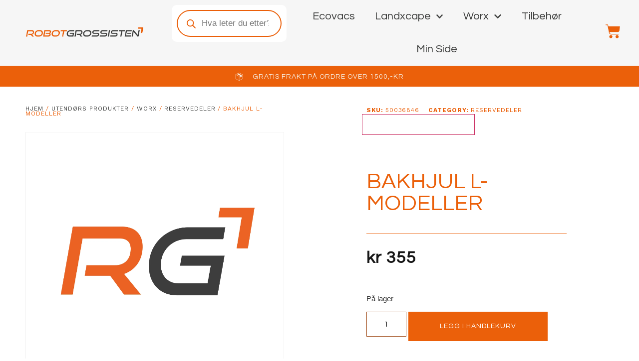

--- FILE ---
content_type: text/html; charset=UTF-8
request_url: https://robotgrossisten.no/produkt/bakhjul-l-modeller
body_size: 31749
content:
<!doctype html>
<html lang="nb-NO">
<head>
	<meta charset="UTF-8">
	<meta name="viewport" content="width=device-width, initial-scale=1">
	<link rel="profile" href="https://gmpg.org/xfn/11">
	<title>Bakhjul L-modeller &#8211; Robotgrossisten</title>
<meta name='robots' content='max-image-preview:large' />
<link rel='dns-prefetch' href='//checkout.vipps.no' />
<link rel='dns-prefetch' href='//www.googletagmanager.com' />
<link rel="alternate" type="application/rss+xml" title="Robotgrossisten &raquo; strøm" href="https://robotgrossisten.no/feed" />
<link rel="alternate" type="application/rss+xml" title="Robotgrossisten &raquo; kommentarstrøm" href="https://robotgrossisten.no/comments/feed" />
<link rel="alternate" title="oEmbed (JSON)" type="application/json+oembed" href="https://robotgrossisten.no/wp-json/oembed/1.0/embed?url=https%3A%2F%2Frobotgrossisten.no%2Fprodukt%2Fbakhjul-l-modeller" />
<link rel="alternate" title="oEmbed (XML)" type="text/xml+oembed" href="https://robotgrossisten.no/wp-json/oembed/1.0/embed?url=https%3A%2F%2Frobotgrossisten.no%2Fprodukt%2Fbakhjul-l-modeller&#038;format=xml" />
<style id='wp-img-auto-sizes-contain-inline-css'>
img:is([sizes=auto i],[sizes^="auto," i]){contain-intrinsic-size:3000px 1500px}
/*# sourceURL=wp-img-auto-sizes-contain-inline-css */
</style>
<style id='wp-emoji-styles-inline-css'>

	img.wp-smiley, img.emoji {
		display: inline !important;
		border: none !important;
		box-shadow: none !important;
		height: 1em !important;
		width: 1em !important;
		margin: 0 0.07em !important;
		vertical-align: -0.1em !important;
		background: none !important;
		padding: 0 !important;
	}
/*# sourceURL=wp-emoji-styles-inline-css */
</style>
<link rel='stylesheet' id='wp-block-library-css' href='https://robotgrossisten.no/wp-includes/css/dist/block-library/style.min.css?ver=6.9' media='all' />
<link rel='stylesheet' id='wc-blocks-style-css' href='https://robotgrossisten.no/wp-content/plugins/woocommerce/assets/client/blocks/wc-blocks.css?ver=wc-10.2.3' media='all' />
<style id='global-styles-inline-css'>
:root{--wp--preset--aspect-ratio--square: 1;--wp--preset--aspect-ratio--4-3: 4/3;--wp--preset--aspect-ratio--3-4: 3/4;--wp--preset--aspect-ratio--3-2: 3/2;--wp--preset--aspect-ratio--2-3: 2/3;--wp--preset--aspect-ratio--16-9: 16/9;--wp--preset--aspect-ratio--9-16: 9/16;--wp--preset--color--black: #000000;--wp--preset--color--cyan-bluish-gray: #abb8c3;--wp--preset--color--white: #ffffff;--wp--preset--color--pale-pink: #f78da7;--wp--preset--color--vivid-red: #cf2e2e;--wp--preset--color--luminous-vivid-orange: #ff6900;--wp--preset--color--luminous-vivid-amber: #fcb900;--wp--preset--color--light-green-cyan: #7bdcb5;--wp--preset--color--vivid-green-cyan: #00d084;--wp--preset--color--pale-cyan-blue: #8ed1fc;--wp--preset--color--vivid-cyan-blue: #0693e3;--wp--preset--color--vivid-purple: #9b51e0;--wp--preset--gradient--vivid-cyan-blue-to-vivid-purple: linear-gradient(135deg,rgb(6,147,227) 0%,rgb(155,81,224) 100%);--wp--preset--gradient--light-green-cyan-to-vivid-green-cyan: linear-gradient(135deg,rgb(122,220,180) 0%,rgb(0,208,130) 100%);--wp--preset--gradient--luminous-vivid-amber-to-luminous-vivid-orange: linear-gradient(135deg,rgb(252,185,0) 0%,rgb(255,105,0) 100%);--wp--preset--gradient--luminous-vivid-orange-to-vivid-red: linear-gradient(135deg,rgb(255,105,0) 0%,rgb(207,46,46) 100%);--wp--preset--gradient--very-light-gray-to-cyan-bluish-gray: linear-gradient(135deg,rgb(238,238,238) 0%,rgb(169,184,195) 100%);--wp--preset--gradient--cool-to-warm-spectrum: linear-gradient(135deg,rgb(74,234,220) 0%,rgb(151,120,209) 20%,rgb(207,42,186) 40%,rgb(238,44,130) 60%,rgb(251,105,98) 80%,rgb(254,248,76) 100%);--wp--preset--gradient--blush-light-purple: linear-gradient(135deg,rgb(255,206,236) 0%,rgb(152,150,240) 100%);--wp--preset--gradient--blush-bordeaux: linear-gradient(135deg,rgb(254,205,165) 0%,rgb(254,45,45) 50%,rgb(107,0,62) 100%);--wp--preset--gradient--luminous-dusk: linear-gradient(135deg,rgb(255,203,112) 0%,rgb(199,81,192) 50%,rgb(65,88,208) 100%);--wp--preset--gradient--pale-ocean: linear-gradient(135deg,rgb(255,245,203) 0%,rgb(182,227,212) 50%,rgb(51,167,181) 100%);--wp--preset--gradient--electric-grass: linear-gradient(135deg,rgb(202,248,128) 0%,rgb(113,206,126) 100%);--wp--preset--gradient--midnight: linear-gradient(135deg,rgb(2,3,129) 0%,rgb(40,116,252) 100%);--wp--preset--font-size--small: 13px;--wp--preset--font-size--medium: 20px;--wp--preset--font-size--large: 36px;--wp--preset--font-size--x-large: 42px;--wp--preset--spacing--20: 0.44rem;--wp--preset--spacing--30: 0.67rem;--wp--preset--spacing--40: 1rem;--wp--preset--spacing--50: 1.5rem;--wp--preset--spacing--60: 2.25rem;--wp--preset--spacing--70: 3.38rem;--wp--preset--spacing--80: 5.06rem;--wp--preset--shadow--natural: 6px 6px 9px rgba(0, 0, 0, 0.2);--wp--preset--shadow--deep: 12px 12px 50px rgba(0, 0, 0, 0.4);--wp--preset--shadow--sharp: 6px 6px 0px rgba(0, 0, 0, 0.2);--wp--preset--shadow--outlined: 6px 6px 0px -3px rgb(255, 255, 255), 6px 6px rgb(0, 0, 0);--wp--preset--shadow--crisp: 6px 6px 0px rgb(0, 0, 0);}:root { --wp--style--global--content-size: 800px;--wp--style--global--wide-size: 1200px; }:where(body) { margin: 0; }.wp-site-blocks > .alignleft { float: left; margin-right: 2em; }.wp-site-blocks > .alignright { float: right; margin-left: 2em; }.wp-site-blocks > .aligncenter { justify-content: center; margin-left: auto; margin-right: auto; }:where(.wp-site-blocks) > * { margin-block-start: 24px; margin-block-end: 0; }:where(.wp-site-blocks) > :first-child { margin-block-start: 0; }:where(.wp-site-blocks) > :last-child { margin-block-end: 0; }:root { --wp--style--block-gap: 24px; }:root :where(.is-layout-flow) > :first-child{margin-block-start: 0;}:root :where(.is-layout-flow) > :last-child{margin-block-end: 0;}:root :where(.is-layout-flow) > *{margin-block-start: 24px;margin-block-end: 0;}:root :where(.is-layout-constrained) > :first-child{margin-block-start: 0;}:root :where(.is-layout-constrained) > :last-child{margin-block-end: 0;}:root :where(.is-layout-constrained) > *{margin-block-start: 24px;margin-block-end: 0;}:root :where(.is-layout-flex){gap: 24px;}:root :where(.is-layout-grid){gap: 24px;}.is-layout-flow > .alignleft{float: left;margin-inline-start: 0;margin-inline-end: 2em;}.is-layout-flow > .alignright{float: right;margin-inline-start: 2em;margin-inline-end: 0;}.is-layout-flow > .aligncenter{margin-left: auto !important;margin-right: auto !important;}.is-layout-constrained > .alignleft{float: left;margin-inline-start: 0;margin-inline-end: 2em;}.is-layout-constrained > .alignright{float: right;margin-inline-start: 2em;margin-inline-end: 0;}.is-layout-constrained > .aligncenter{margin-left: auto !important;margin-right: auto !important;}.is-layout-constrained > :where(:not(.alignleft):not(.alignright):not(.alignfull)){max-width: var(--wp--style--global--content-size);margin-left: auto !important;margin-right: auto !important;}.is-layout-constrained > .alignwide{max-width: var(--wp--style--global--wide-size);}body .is-layout-flex{display: flex;}.is-layout-flex{flex-wrap: wrap;align-items: center;}.is-layout-flex > :is(*, div){margin: 0;}body .is-layout-grid{display: grid;}.is-layout-grid > :is(*, div){margin: 0;}body{padding-top: 0px;padding-right: 0px;padding-bottom: 0px;padding-left: 0px;}a:where(:not(.wp-element-button)){text-decoration: underline;}:root :where(.wp-element-button, .wp-block-button__link){background-color: #32373c;border-width: 0;color: #fff;font-family: inherit;font-size: inherit;font-style: inherit;font-weight: inherit;letter-spacing: inherit;line-height: inherit;padding-top: calc(0.667em + 2px);padding-right: calc(1.333em + 2px);padding-bottom: calc(0.667em + 2px);padding-left: calc(1.333em + 2px);text-decoration: none;text-transform: inherit;}.has-black-color{color: var(--wp--preset--color--black) !important;}.has-cyan-bluish-gray-color{color: var(--wp--preset--color--cyan-bluish-gray) !important;}.has-white-color{color: var(--wp--preset--color--white) !important;}.has-pale-pink-color{color: var(--wp--preset--color--pale-pink) !important;}.has-vivid-red-color{color: var(--wp--preset--color--vivid-red) !important;}.has-luminous-vivid-orange-color{color: var(--wp--preset--color--luminous-vivid-orange) !important;}.has-luminous-vivid-amber-color{color: var(--wp--preset--color--luminous-vivid-amber) !important;}.has-light-green-cyan-color{color: var(--wp--preset--color--light-green-cyan) !important;}.has-vivid-green-cyan-color{color: var(--wp--preset--color--vivid-green-cyan) !important;}.has-pale-cyan-blue-color{color: var(--wp--preset--color--pale-cyan-blue) !important;}.has-vivid-cyan-blue-color{color: var(--wp--preset--color--vivid-cyan-blue) !important;}.has-vivid-purple-color{color: var(--wp--preset--color--vivid-purple) !important;}.has-black-background-color{background-color: var(--wp--preset--color--black) !important;}.has-cyan-bluish-gray-background-color{background-color: var(--wp--preset--color--cyan-bluish-gray) !important;}.has-white-background-color{background-color: var(--wp--preset--color--white) !important;}.has-pale-pink-background-color{background-color: var(--wp--preset--color--pale-pink) !important;}.has-vivid-red-background-color{background-color: var(--wp--preset--color--vivid-red) !important;}.has-luminous-vivid-orange-background-color{background-color: var(--wp--preset--color--luminous-vivid-orange) !important;}.has-luminous-vivid-amber-background-color{background-color: var(--wp--preset--color--luminous-vivid-amber) !important;}.has-light-green-cyan-background-color{background-color: var(--wp--preset--color--light-green-cyan) !important;}.has-vivid-green-cyan-background-color{background-color: var(--wp--preset--color--vivid-green-cyan) !important;}.has-pale-cyan-blue-background-color{background-color: var(--wp--preset--color--pale-cyan-blue) !important;}.has-vivid-cyan-blue-background-color{background-color: var(--wp--preset--color--vivid-cyan-blue) !important;}.has-vivid-purple-background-color{background-color: var(--wp--preset--color--vivid-purple) !important;}.has-black-border-color{border-color: var(--wp--preset--color--black) !important;}.has-cyan-bluish-gray-border-color{border-color: var(--wp--preset--color--cyan-bluish-gray) !important;}.has-white-border-color{border-color: var(--wp--preset--color--white) !important;}.has-pale-pink-border-color{border-color: var(--wp--preset--color--pale-pink) !important;}.has-vivid-red-border-color{border-color: var(--wp--preset--color--vivid-red) !important;}.has-luminous-vivid-orange-border-color{border-color: var(--wp--preset--color--luminous-vivid-orange) !important;}.has-luminous-vivid-amber-border-color{border-color: var(--wp--preset--color--luminous-vivid-amber) !important;}.has-light-green-cyan-border-color{border-color: var(--wp--preset--color--light-green-cyan) !important;}.has-vivid-green-cyan-border-color{border-color: var(--wp--preset--color--vivid-green-cyan) !important;}.has-pale-cyan-blue-border-color{border-color: var(--wp--preset--color--pale-cyan-blue) !important;}.has-vivid-cyan-blue-border-color{border-color: var(--wp--preset--color--vivid-cyan-blue) !important;}.has-vivid-purple-border-color{border-color: var(--wp--preset--color--vivid-purple) !important;}.has-vivid-cyan-blue-to-vivid-purple-gradient-background{background: var(--wp--preset--gradient--vivid-cyan-blue-to-vivid-purple) !important;}.has-light-green-cyan-to-vivid-green-cyan-gradient-background{background: var(--wp--preset--gradient--light-green-cyan-to-vivid-green-cyan) !important;}.has-luminous-vivid-amber-to-luminous-vivid-orange-gradient-background{background: var(--wp--preset--gradient--luminous-vivid-amber-to-luminous-vivid-orange) !important;}.has-luminous-vivid-orange-to-vivid-red-gradient-background{background: var(--wp--preset--gradient--luminous-vivid-orange-to-vivid-red) !important;}.has-very-light-gray-to-cyan-bluish-gray-gradient-background{background: var(--wp--preset--gradient--very-light-gray-to-cyan-bluish-gray) !important;}.has-cool-to-warm-spectrum-gradient-background{background: var(--wp--preset--gradient--cool-to-warm-spectrum) !important;}.has-blush-light-purple-gradient-background{background: var(--wp--preset--gradient--blush-light-purple) !important;}.has-blush-bordeaux-gradient-background{background: var(--wp--preset--gradient--blush-bordeaux) !important;}.has-luminous-dusk-gradient-background{background: var(--wp--preset--gradient--luminous-dusk) !important;}.has-pale-ocean-gradient-background{background: var(--wp--preset--gradient--pale-ocean) !important;}.has-electric-grass-gradient-background{background: var(--wp--preset--gradient--electric-grass) !important;}.has-midnight-gradient-background{background: var(--wp--preset--gradient--midnight) !important;}.has-small-font-size{font-size: var(--wp--preset--font-size--small) !important;}.has-medium-font-size{font-size: var(--wp--preset--font-size--medium) !important;}.has-large-font-size{font-size: var(--wp--preset--font-size--large) !important;}.has-x-large-font-size{font-size: var(--wp--preset--font-size--x-large) !important;}
/*# sourceURL=global-styles-inline-css */
</style>

<link rel='stylesheet' id='wapf-frontend-css-css' href='https://robotgrossisten.no/wp-content/plugins/advanced-product-fields-for-woocommerce/assets/css/frontend.min.css?ver=1.6.17' media='all' />
<link rel='stylesheet' id='photoswipe-css' href='https://robotgrossisten.no/wp-content/plugins/woocommerce/assets/css/photoswipe/photoswipe.min.css?ver=10.2.3' media='all' />
<link rel='stylesheet' id='photoswipe-default-skin-css' href='https://robotgrossisten.no/wp-content/plugins/woocommerce/assets/css/photoswipe/default-skin/default-skin.min.css?ver=10.2.3' media='all' />
<link rel='stylesheet' id='woocommerce-layout-css' href='https://robotgrossisten.no/wp-content/plugins/woocommerce/assets/css/woocommerce-layout.css?ver=10.2.3' media='all' />
<link rel='stylesheet' id='woocommerce-smallscreen-css' href='https://robotgrossisten.no/wp-content/plugins/woocommerce/assets/css/woocommerce-smallscreen.css?ver=10.2.3' media='only screen and (max-width: 768px)' />
<link rel='stylesheet' id='woocommerce-general-css' href='https://robotgrossisten.no/wp-content/plugins/woocommerce/assets/css/woocommerce.css?ver=10.2.3' media='all' />
<style id='woocommerce-inline-inline-css'>
.woocommerce form .form-row .required { visibility: visible; }
/*# sourceURL=woocommerce-inline-inline-css */
</style>
<link rel='stylesheet' id='catalogx-frontend-style-css' href='https://robotgrossisten.no/wp-content/plugins/woocommerce-catalog-enquiry/assets/css/frontend.css?ver=6.0.7' media='all' />
<link rel='stylesheet' id='catalogx-enquiry-form-style-css' href='https://robotgrossisten.no/wp-content/plugins/woocommerce-catalog-enquiry/build/blocks/enquiryForm/index.css?ver=6.0.7' media='all' />
<link rel='stylesheet' id='brands-styles-css' href='https://robotgrossisten.no/wp-content/plugins/woocommerce/assets/css/brands.css?ver=10.2.3' media='all' />
<link rel='stylesheet' id='dgwt-wcas-style-css' href='https://robotgrossisten.no/wp-content/plugins/ajax-search-for-woocommerce-premium/assets/css/style.min.css?ver=1.26.1' media='all' />
<link rel='stylesheet' id='hello-elementor-css' href='https://robotgrossisten.no/wp-content/themes/hello-elementor/assets/css/reset.css?ver=3.4.5' media='all' />
<link rel='stylesheet' id='hello-elementor-theme-style-css' href='https://robotgrossisten.no/wp-content/themes/hello-elementor/assets/css/theme.css?ver=3.4.5' media='all' />
<link rel='stylesheet' id='hello-elementor-header-footer-css' href='https://robotgrossisten.no/wp-content/themes/hello-elementor/assets/css/header-footer.css?ver=3.4.5' media='all' />
<link rel='stylesheet' id='elementor-frontend-css' href='https://robotgrossisten.no/wp-content/plugins/elementor/assets/css/frontend.min.css?ver=3.32.0-dev3' media='all' />
<link rel='stylesheet' id='elementor-post-49-css' href='https://robotgrossisten.no/wp-content/uploads/elementor/css/post-49.css?ver=1768699088' media='all' />
<link rel='stylesheet' id='widget-image-css' href='https://robotgrossisten.no/wp-content/plugins/elementor/assets/css/widget-image.min.css?ver=3.32.0-dev3' media='all' />
<link rel='stylesheet' id='e-animation-pulse-css' href='https://robotgrossisten.no/wp-content/plugins/elementor/assets/lib/animations/styles/e-animation-pulse.min.css?ver=3.32.0-dev3' media='all' />
<link rel='stylesheet' id='widget-nav-menu-css' href='https://robotgrossisten.no/wp-content/plugins/elementor-pro/assets/css/widget-nav-menu.min.css?ver=3.32.2' media='all' />
<link rel='stylesheet' id='widget-heading-css' href='https://robotgrossisten.no/wp-content/plugins/elementor/assets/css/widget-heading.min.css?ver=3.32.0-dev3' media='all' />
<link rel='stylesheet' id='widget-woocommerce-menu-cart-css' href='https://robotgrossisten.no/wp-content/plugins/elementor-pro/assets/css/widget-woocommerce-menu-cart.min.css?ver=3.32.2' media='all' />
<link rel='stylesheet' id='widget-icon-list-css' href='https://robotgrossisten.no/wp-content/plugins/elementor/assets/css/widget-icon-list.min.css?ver=3.32.0-dev3' media='all' />
<link rel='stylesheet' id='e-sticky-css' href='https://robotgrossisten.no/wp-content/plugins/elementor-pro/assets/css/modules/sticky.min.css?ver=3.32.2' media='all' />
<link rel='stylesheet' id='widget-social-icons-css' href='https://robotgrossisten.no/wp-content/plugins/elementor/assets/css/widget-social-icons.min.css?ver=3.32.0-dev3' media='all' />
<link rel='stylesheet' id='e-apple-webkit-css' href='https://robotgrossisten.no/wp-content/plugins/elementor/assets/css/conditionals/apple-webkit.min.css?ver=3.32.0-dev3' media='all' />
<link rel='stylesheet' id='widget-woocommerce-product-images-css' href='https://robotgrossisten.no/wp-content/plugins/elementor-pro/assets/css/widget-woocommerce-product-images.min.css?ver=3.32.2' media='all' />
<link rel='stylesheet' id='widget-woocommerce-product-meta-css' href='https://robotgrossisten.no/wp-content/plugins/elementor-pro/assets/css/widget-woocommerce-product-meta.min.css?ver=3.32.2' media='all' />
<link rel='stylesheet' id='widget-spacer-css' href='https://robotgrossisten.no/wp-content/plugins/elementor/assets/css/widget-spacer.min.css?ver=3.32.0-dev3' media='all' />
<link rel='stylesheet' id='widget-divider-css' href='https://robotgrossisten.no/wp-content/plugins/elementor/assets/css/widget-divider.min.css?ver=3.32.0-dev3' media='all' />
<link rel='stylesheet' id='widget-woocommerce-product-price-css' href='https://robotgrossisten.no/wp-content/plugins/elementor-pro/assets/css/widget-woocommerce-product-price.min.css?ver=3.32.2' media='all' />
<link rel='stylesheet' id='widget-woocommerce-product-add-to-cart-css' href='https://robotgrossisten.no/wp-content/plugins/elementor-pro/assets/css/widget-woocommerce-product-add-to-cart.min.css?ver=3.32.2' media='all' />
<link rel='stylesheet' id='widget-woocommerce-notices-css' href='https://robotgrossisten.no/wp-content/plugins/elementor-pro/assets/css/widget-woocommerce-notices.min.css?ver=3.32.2' media='all' />
<link rel='stylesheet' id='widget-woocommerce-products-css' href='https://robotgrossisten.no/wp-content/plugins/elementor-pro/assets/css/widget-woocommerce-products.min.css?ver=3.32.2' media='all' />
<link rel='stylesheet' id='ppom-main-css' href='https://robotgrossisten.no/wp-content/plugins/woocommerce-product-addon/css/ppom-style.css?ver=33.0.15' media='all' />
<link rel='stylesheet' id='elementor-post-77-css' href='https://robotgrossisten.no/wp-content/uploads/elementor/css/post-77.css?ver=1768699088' media='all' />
<link rel='stylesheet' id='elementor-post-74-css' href='https://robotgrossisten.no/wp-content/uploads/elementor/css/post-74.css?ver=1768699088' media='all' />
<link rel='stylesheet' id='elementor-post-68-css' href='https://robotgrossisten.no/wp-content/uploads/elementor/css/post-68.css?ver=1768700222' media='all' />
<link rel='stylesheet' id='e-woocommerce-notices-css' href='https://robotgrossisten.no/wp-content/plugins/elementor-pro/assets/css/woocommerce-notices.min.css?ver=3.32.2' media='all' />
<link rel='stylesheet' id='vipps-gw-css' href='https://robotgrossisten.no/wp-content/plugins/woo-vipps/payment/css/vipps.css?ver=1760094747' media='all' />
<link rel='stylesheet' id='elementor-gf-questrial-css' href='https://fonts.googleapis.com/css?family=Questrial:100,100italic,200,200italic,300,300italic,400,400italic,500,500italic,600,600italic,700,700italic,800,800italic,900,900italic&#038;display=swap' media='all' />
<link rel='stylesheet' id='elementor-gf-worksans-css' href='https://fonts.googleapis.com/css?family=Work+Sans:100,100italic,200,200italic,300,300italic,400,400italic,500,500italic,600,600italic,700,700italic,800,800italic,900,900italic&#038;display=swap' media='all' />
<script src="https://robotgrossisten.no/wp-includes/js/jquery/jquery.min.js?ver=3.7.1" id="jquery-core-js"></script>
<script src="https://robotgrossisten.no/wp-includes/js/jquery/jquery-migrate.min.js?ver=3.4.1" id="jquery-migrate-js"></script>
<script src="https://robotgrossisten.no/wp-content/plugins/woocommerce/assets/js/zoom/jquery.zoom.min.js?ver=1.7.21-wc.10.2.3" id="zoom-js" defer data-wp-strategy="defer"></script>
<script src="https://robotgrossisten.no/wp-content/plugins/woocommerce/assets/js/flexslider/jquery.flexslider.min.js?ver=2.7.2-wc.10.2.3" id="flexslider-js" defer data-wp-strategy="defer"></script>
<script src="https://robotgrossisten.no/wp-content/plugins/woocommerce/assets/js/photoswipe/photoswipe.min.js?ver=4.1.1-wc.10.2.3" id="photoswipe-js" defer data-wp-strategy="defer"></script>
<script src="https://robotgrossisten.no/wp-content/plugins/woocommerce/assets/js/photoswipe/photoswipe-ui-default.min.js?ver=4.1.1-wc.10.2.3" id="photoswipe-ui-default-js" defer data-wp-strategy="defer"></script>
<script id="wc-single-product-js-extra">
var wc_single_product_params = {"i18n_required_rating_text":"Vennligst velg en vurdering","i18n_rating_options":["1 av 5 stjerner","2 av 5 stjerner","3 av 5 stjerner","4 av 5 stjerner","5 av 5 stjerner"],"i18n_product_gallery_trigger_text":"Se bildegalleri i fullskjerm","review_rating_required":"yes","flexslider":{"rtl":false,"animation":"slide","smoothHeight":true,"directionNav":false,"controlNav":"thumbnails","slideshow":false,"animationSpeed":500,"animationLoop":false,"allowOneSlide":false},"zoom_enabled":"1","zoom_options":[],"photoswipe_enabled":"1","photoswipe_options":{"shareEl":false,"closeOnScroll":false,"history":false,"hideAnimationDuration":0,"showAnimationDuration":0},"flexslider_enabled":"1"};
//# sourceURL=wc-single-product-js-extra
</script>
<script src="https://robotgrossisten.no/wp-content/plugins/woocommerce/assets/js/frontend/single-product.min.js?ver=10.2.3" id="wc-single-product-js" defer data-wp-strategy="defer"></script>
<script src="https://robotgrossisten.no/wp-content/plugins/woocommerce/assets/js/jquery-blockui/jquery.blockUI.min.js?ver=2.7.0-wc.10.2.3" id="jquery-blockui-js" data-wp-strategy="defer"></script>
<script src="https://robotgrossisten.no/wp-content/plugins/woocommerce/assets/js/js-cookie/js.cookie.min.js?ver=2.1.4-wc.10.2.3" id="js-cookie-js" defer data-wp-strategy="defer"></script>
<script id="woocommerce-js-extra">
var woocommerce_params = {"ajax_url":"/wp-admin/admin-ajax.php","wc_ajax_url":"/?wc-ajax=%%endpoint%%","i18n_password_show":"Vis passord","i18n_password_hide":"Skjul passord"};
//# sourceURL=woocommerce-js-extra
</script>
<script src="https://robotgrossisten.no/wp-content/plugins/woocommerce/assets/js/frontend/woocommerce.min.js?ver=10.2.3" id="woocommerce-js" defer data-wp-strategy="defer"></script>
<script src="https://checkout.vipps.no/on-site-messaging/v1/vipps-osm.js?ver=5.0.5" id="vipps-onsite-messageing-js"></script>
<link rel="https://api.w.org/" href="https://robotgrossisten.no/wp-json/" /><link rel="alternate" title="JSON" type="application/json" href="https://robotgrossisten.no/wp-json/wp/v2/product/1150" /><link rel="EditURI" type="application/rsd+xml" title="RSD" href="https://robotgrossisten.no/xmlrpc.php?rsd" />
<meta name="generator" content="WordPress 6.9" />
<meta name="generator" content="WooCommerce 10.2.3" />
<link rel="canonical" href="https://robotgrossisten.no/produkt/bakhjul-l-modeller" />
<link rel='shortlink' href='https://robotgrossisten.no/?p=1150' />
<meta name="generator" content="Site Kit by Google 1.163.0" />		<style>
			.dgwt-wcas-ico-magnifier,.dgwt-wcas-ico-magnifier-handler{max-width:20px}.dgwt-wcas-search-wrapp .dgwt-wcas-sf-wrapp input[type=search].dgwt-wcas-search-input,.dgwt-wcas-search-wrapp .dgwt-wcas-sf-wrapp input[type=search].dgwt-wcas-search-input:hover,.dgwt-wcas-search-wrapp .dgwt-wcas-sf-wrapp input[type=search].dgwt-wcas-search-input:focus{background-color:#fff;color:#181818;border-color:#eb600a}.dgwt-wcas-sf-wrapp input[type=search].dgwt-wcas-search-input::placeholder{color:#181818;opacity:.3}.dgwt-wcas-sf-wrapp input[type=search].dgwt-wcas-search-input::-webkit-input-placeholder{color:#181818;opacity:.3}.dgwt-wcas-sf-wrapp input[type=search].dgwt-wcas-search-input:-moz-placeholder{color:#181818;opacity:.3}.dgwt-wcas-sf-wrapp input[type=search].dgwt-wcas-search-input::-moz-placeholder{color:#181818;opacity:.3}.dgwt-wcas-sf-wrapp input[type=search].dgwt-wcas-search-input:-ms-input-placeholder{color:#181818}.dgwt-wcas-no-submit.dgwt-wcas-search-wrapp .dgwt-wcas-ico-magnifier path,.dgwt-wcas-search-wrapp .dgwt-wcas-close path{fill:#181818}.dgwt-wcas-loader-circular-path{stroke:#181818}.dgwt-wcas-preloader{opacity:.6}.dgwt-wcas-search-wrapp .dgwt-wcas-sf-wrapp .dgwt-wcas-search-submit::before{}.dgwt-wcas-search-wrapp .dgwt-wcas-sf-wrapp .dgwt-wcas-search-submit:hover::before,.dgwt-wcas-search-wrapp .dgwt-wcas-sf-wrapp .dgwt-wcas-search-submit:focus::before{}.dgwt-wcas-search-wrapp .dgwt-wcas-sf-wrapp .dgwt-wcas-search-submit,.dgwt-wcas-om-bar .dgwt-wcas-om-return{color:#eb600a}.dgwt-wcas-search-wrapp .dgwt-wcas-ico-magnifier,.dgwt-wcas-search-wrapp .dgwt-wcas-sf-wrapp .dgwt-wcas-search-submit svg path,.dgwt-wcas-om-bar .dgwt-wcas-om-return svg path{fill:#eb600a}.dgwt-wcas-suggestions-wrapp,.dgwt-wcas-details-wrapp{background-color:#f6f6f6}.dgwt-wcas-suggestion-selected{background-color:#fff}.dgwt-wcas-suggestions-wrapp *,.dgwt-wcas-details-wrapp *,.dgwt-wcas-sd,.dgwt-wcas-suggestion *{color:#181818}.dgwt-wcas-st strong,.dgwt-wcas-sd strong{color:#eb600a}.dgwt-wcas-suggestions-wrapp,.dgwt-wcas-details-wrapp,.dgwt-wcas-suggestion,.dgwt-wcas-datails-title,.dgwt-wcas-details-more-products{border-color:#3c3d3c!important}.dgwt-wcas-inner-preloader{background-image:url(https://worx-reservedeler.no/wp-content/uploads/2023/02/cropped-RG_favikon.webp)}.dgwt-wcas-inner-preloader *{display:none}.dgwt-wcas-search-icon{color:#eb600a}.dgwt-wcas-search-icon path{fill:#eb600a}		</style>
		<meta name="description" content="Passer til følgende modeller:

WR153E

WR155E">
	<noscript><style>.woocommerce-product-gallery{ opacity: 1 !important; }</style></noscript>
	<meta name="generator" content="Elementor 3.32.0-dev3; features: e_font_icon_svg, additional_custom_breakpoints; settings: css_print_method-external, google_font-enabled, font_display-swap">
<script type="text/javascript" src="https://robotgrossisten.no/wp-content/plugins/jcloud/jcloud.js?3"></script><style> a[href="https://robotgrossisten.no/vipps_checkout"] { -webkit-touch-callout: none;  } </style>
			<style>
				.e-con.e-parent:nth-of-type(n+4):not(.e-lazyloaded):not(.e-no-lazyload),
				.e-con.e-parent:nth-of-type(n+4):not(.e-lazyloaded):not(.e-no-lazyload) * {
					background-image: none !important;
				}
				@media screen and (max-height: 1024px) {
					.e-con.e-parent:nth-of-type(n+3):not(.e-lazyloaded):not(.e-no-lazyload),
					.e-con.e-parent:nth-of-type(n+3):not(.e-lazyloaded):not(.e-no-lazyload) * {
						background-image: none !important;
					}
				}
				@media screen and (max-height: 640px) {
					.e-con.e-parent:nth-of-type(n+2):not(.e-lazyloaded):not(.e-no-lazyload),
					.e-con.e-parent:nth-of-type(n+2):not(.e-lazyloaded):not(.e-no-lazyload) * {
						background-image: none !important;
					}
				}
			</style>
			<link rel="icon" href="https://robotgrossisten.no/wp-content/uploads/2024/05/RG_orangegray-2-100x100.png" sizes="32x32" />
<link rel="icon" href="https://robotgrossisten.no/wp-content/uploads/2024/05/RG_orangegray-2.png" sizes="192x192" />
<link rel="apple-touch-icon" href="https://robotgrossisten.no/wp-content/uploads/2024/05/RG_orangegray-2.png" />
<meta name="msapplication-TileImage" content="https://robotgrossisten.no/wp-content/uploads/2024/05/RG_orangegray-2.png" />
		<style id="wp-custom-css">
			.woocommerce-product-gallery__image {
  pointer-events: none;
}

		</style>
		<link rel='stylesheet' id='wc-stripe-blocks-checkout-style-css' href='https://robotgrossisten.no/wp-content/plugins/woocommerce-gateway-stripe/build/upe-blocks.css?ver=732a8420c4f4de76973a2d162a314ed5' media='all' />
<link rel='stylesheet' id='wc-stripe-upe-classic-css' href='https://robotgrossisten.no/wp-content/plugins/woocommerce-gateway-stripe/build/upe-classic.css?ver=9.9.2' media='all' />
<link rel='stylesheet' id='stripelink_styles-css' href='https://robotgrossisten.no/wp-content/plugins/woocommerce-gateway-stripe/assets/css/stripe-link.css?ver=9.9.2' media='all' />
</head>
<body class="wp-singular product-template-default single single-product postid-1150 wp-custom-logo wp-embed-responsive wp-theme-hello-elementor theme-hello-elementor woocommerce woocommerce-page woocommerce-no-js eio-default hello-elementor-default elementor-beta e-wc-error-notice e-wc-message-notice e-wc-info-notice elementor-default elementor-template-full-width elementor-kit-49 elementor-page-68">


<a class="skip-link screen-reader-text" href="#content">Skip to content</a>

		<header data-elementor-type="header" data-elementor-id="77" class="elementor elementor-77 elementor-location-header" data-elementor-post-type="elementor_library">
					<section class="elementor-section elementor-top-section elementor-element elementor-element-6eb9e772 elementor-section-full_width elementor-section-content-middle elementor-section-height-default elementor-section-height-default" data-id="6eb9e772" data-element_type="section" data-settings="{&quot;background_background&quot;:&quot;classic&quot;,&quot;sticky&quot;:&quot;top&quot;,&quot;sticky_on&quot;:[&quot;desktop&quot;,&quot;tablet&quot;,&quot;mobile&quot;],&quot;sticky_offset&quot;:0,&quot;sticky_effects_offset&quot;:0,&quot;sticky_anchor_link_offset&quot;:0}">
						<div class="elementor-container elementor-column-gap-no">
					<div class="elementor-column elementor-col-100 elementor-top-column elementor-element elementor-element-1344cf28" data-id="1344cf28" data-element_type="column" data-settings="{&quot;background_background&quot;:&quot;classic&quot;}">
			<div class="elementor-widget-wrap elementor-element-populated">
						<section class="elementor-section elementor-inner-section elementor-element elementor-element-768c9e3e elementor-section-height-min-height elementor-section-boxed elementor-section-height-default" data-id="768c9e3e" data-element_type="section" data-settings="{&quot;background_background&quot;:&quot;classic&quot;}">
						<div class="elementor-container elementor-column-gap-default">
					<div class="elementor-column elementor-col-16 elementor-inner-column elementor-element elementor-element-636916c3" data-id="636916c3" data-element_type="column">
			<div class="elementor-widget-wrap elementor-element-populated">
						<div class="elementor-element elementor-element-7f985178 elementor-widget elementor-widget-theme-site-logo elementor-widget-image" data-id="7f985178" data-element_type="widget" data-widget_type="theme-site-logo.default">
											<a href="https://robotgrossisten.no">
			<img fetchpriority="high" width="3762" height="363" src="https://robotgrossisten.no/wp-content/uploads/2024/05/RG_orangegray-2.png" class="attachment-full size-full wp-image-3452" alt="" srcset="https://robotgrossisten.no/wp-content/uploads/2024/05/RG_orangegray-2.png 3762w, https://robotgrossisten.no/wp-content/uploads/2024/05/RG_orangegray-2-300x29.png 300w, https://robotgrossisten.no/wp-content/uploads/2024/05/RG_orangegray-2-1024x99.png 1024w, https://robotgrossisten.no/wp-content/uploads/2024/05/RG_orangegray-2-768x74.png 768w, https://robotgrossisten.no/wp-content/uploads/2024/05/RG_orangegray-2-1536x148.png 1536w, https://robotgrossisten.no/wp-content/uploads/2024/05/RG_orangegray-2-2048x198.png 2048w, https://robotgrossisten.no/wp-content/uploads/2024/05/RG_orangegray-2-600x58.png 600w, https://robotgrossisten.no/wp-content/uploads/2024/05/RG_orangegray-2-64x6.png 64w" sizes="(max-width: 3762px) 100vw, 3762px" />				</a>
											</div>
					</div>
		</div>
				<div class="elementor-column elementor-col-16 elementor-inner-column elementor-element elementor-element-da367ce elementor-hidden-mobile" data-id="da367ce" data-element_type="column">
			<div class="elementor-widget-wrap elementor-element-populated">
						<div class="elementor-element elementor-element-1073ca0 elementor-nav-menu__text-align-center elementor-nav-menu--stretch elementor-hidden-desktop elementor-hidden-tablet elementor-nav-menu--toggle elementor-nav-menu--burger elementor-widget elementor-widget-nav-menu" data-id="1073ca0" data-element_type="widget" data-settings="{&quot;layout&quot;:&quot;dropdown&quot;,&quot;toggle_icon_hover_animation&quot;:&quot;pulse&quot;,&quot;submenu_icon&quot;:{&quot;value&quot;:&quot;&lt;svg aria-hidden=\&quot;true\&quot; class=\&quot;fa-svg-chevron-down e-font-icon-svg e-fas-chevron-down\&quot; viewBox=\&quot;0 0 448 512\&quot; xmlns=\&quot;http:\/\/www.w3.org\/2000\/svg\&quot;&gt;&lt;path d=\&quot;M207.029 381.476L12.686 187.132c-9.373-9.373-9.373-24.569 0-33.941l22.667-22.667c9.357-9.357 24.522-9.375 33.901-.04L224 284.505l154.745-154.021c9.379-9.335 24.544-9.317 33.901.04l22.667 22.667c9.373 9.373 9.373 24.569 0 33.941L240.971 381.476c-9.373 9.372-24.569 9.372-33.942 0z\&quot;&gt;&lt;\/path&gt;&lt;\/svg&gt;&quot;,&quot;library&quot;:&quot;fa-solid&quot;},&quot;full_width&quot;:&quot;stretch&quot;,&quot;toggle&quot;:&quot;burger&quot;}" data-widget_type="nav-menu.default">
							<div class="elementor-menu-toggle" role="button" tabindex="0" aria-label="Menu Toggle" aria-expanded="false">
			<svg aria-hidden="true" role="presentation" class="elementor-menu-toggle__icon--open elementor-animation-pulse e-font-icon-svg e-eicon-menu-bar" viewBox="0 0 1000 1000" xmlns="http://www.w3.org/2000/svg"><path d="M104 333H896C929 333 958 304 958 271S929 208 896 208H104C71 208 42 237 42 271S71 333 104 333ZM104 583H896C929 583 958 554 958 521S929 458 896 458H104C71 458 42 487 42 521S71 583 104 583ZM104 833H896C929 833 958 804 958 771S929 708 896 708H104C71 708 42 737 42 771S71 833 104 833Z"></path></svg><svg aria-hidden="true" role="presentation" class="elementor-menu-toggle__icon--close elementor-animation-pulse e-font-icon-svg e-eicon-close" viewBox="0 0 1000 1000" xmlns="http://www.w3.org/2000/svg"><path d="M742 167L500 408 258 167C246 154 233 150 217 150 196 150 179 158 167 167 154 179 150 196 150 212 150 229 154 242 171 254L408 500 167 742C138 771 138 800 167 829 196 858 225 858 254 829L496 587 738 829C750 842 767 846 783 846 800 846 817 842 829 829 842 817 846 804 846 783 846 767 842 750 829 737L588 500 833 258C863 229 863 200 833 171 804 137 775 137 742 167Z"></path></svg>		</div>
					<nav class="elementor-nav-menu--dropdown elementor-nav-menu__container" aria-hidden="true">
				<ul id="menu-2-1073ca0" class="elementor-nav-menu"><li class="menu-item menu-item-type-taxonomy menu-item-object-product_cat menu-item-2929"><a href="https://robotgrossisten.no/produktkategori/innendors-produkter_31/ecovacs_33" class="elementor-item" tabindex="-1">Ecovacs</a></li>
<li class="menu-item menu-item-type-taxonomy menu-item-object-product_cat menu-item-has-children menu-item-940"><a href="https://robotgrossisten.no/produktkategori/utendors-produkter_32/landxcape_4" class="elementor-item" tabindex="-1">Landxcape</a>
<ul class="sub-menu elementor-nav-menu--dropdown">
	<li class="menu-item menu-item-type-taxonomy menu-item-object-product_cat menu-item-941"><a href="https://robotgrossisten.no/produktkategori/utendors-produkter_32/landxcape_4/batterier_12" class="elementor-sub-item" tabindex="-1">Batterier</a></li>
	<li class="menu-item menu-item-type-taxonomy menu-item-object-product_cat menu-item-942"><a href="https://robotgrossisten.no/produktkategori/utendors-produkter_32/landxcape_4/ladestasjon-og-stromadaptere_13" class="elementor-sub-item" tabindex="-1">Ladestasjon og strømadaptere</a></li>
	<li class="menu-item menu-item-type-taxonomy menu-item-object-product_cat menu-item-943"><a href="https://robotgrossisten.no/produktkategori/utendors-produkter_32/landxcape_4/reservedeler_14" class="elementor-sub-item" tabindex="-1">Reservedeler</a></li>
	<li class="menu-item menu-item-type-taxonomy menu-item-object-product_cat menu-item-944"><a href="https://robotgrossisten.no/produktkategori/utendors-produkter_32/landxcape_4/tilbehor_26" class="elementor-sub-item" tabindex="-1">Tilbehør</a></li>
</ul>
</li>
<li class="menu-item menu-item-type-taxonomy menu-item-object-product_cat current-product-ancestor menu-item-has-children menu-item-950"><a href="https://robotgrossisten.no/produktkategori/utendors-produkter_32/worx_3" class="elementor-item" tabindex="-1">Worx</a>
<ul class="sub-menu elementor-nav-menu--dropdown">
	<li class="menu-item menu-item-type-taxonomy menu-item-object-product_cat menu-item-951"><a href="https://robotgrossisten.no/produktkategori/utendors-produkter_32/worx_3/batterier_7" class="elementor-sub-item" tabindex="-1">Batterier</a></li>
	<li class="menu-item menu-item-type-taxonomy menu-item-object-product_cat menu-item-952"><a href="https://robotgrossisten.no/produktkategori/utendors-produkter_32/worx_3/hageredskaper_9" class="elementor-sub-item" tabindex="-1">Hageredskaper</a></li>
	<li class="menu-item menu-item-type-taxonomy menu-item-object-product_cat menu-item-953"><a href="https://robotgrossisten.no/produktkategori/utendors-produkter_32/worx_3/ladestasjon-og-stromadaptere_8" class="elementor-sub-item" tabindex="-1">Ladestasjon og strømadaptere</a></li>
	<li class="menu-item menu-item-type-taxonomy menu-item-object-product_cat current-product-ancestor current-menu-parent current-product-parent menu-item-954"><a href="https://robotgrossisten.no/produktkategori/utendors-produkter_32/worx_3/reservedeler_10" class="elementor-sub-item" tabindex="-1">Reservedeler</a></li>
	<li class="menu-item menu-item-type-taxonomy menu-item-object-product_cat menu-item-955"><a href="https://robotgrossisten.no/produktkategori/utendors-produkter_32/worx_3/tilbehor_21" class="elementor-sub-item" tabindex="-1">Tilbehør</a></li>
</ul>
</li>
<li class="menu-item menu-item-type-taxonomy menu-item-object-product_cat menu-item-2734"><a href="https://robotgrossisten.no/produktkategori/re-kategorier/hoved-tilbehor/grimsholm-green-produktspekter-inkluderer-tilbehor-som-kniver-og-signalkabler-sloyfekabler-til-ulike-merker-modeller-av-robotklippere" class="elementor-item" tabindex="-1">Tilbehør</a></li>
<li class="menu-item menu-item-type-post_type menu-item-object-page menu-item-2958"><a href="https://robotgrossisten.no/my-account" class="elementor-item" tabindex="-1">Min side</a></li>
</ul>			</nav>
						</div>
					</div>
		</div>
				<div class="elementor-column elementor-col-16 elementor-inner-column elementor-element elementor-element-f550a87 elementor-hidden-mobile" data-id="f550a87" data-element_type="column">
			<div class="elementor-widget-wrap elementor-element-populated">
						<div class="elementor-element elementor-element-18d5022 elementor-hidden-desktop elementor-hidden-tablet elementor-widget elementor-widget-heading" data-id="18d5022" data-element_type="widget" data-widget_type="heading.default">
					<h2 class="elementor-heading-title elementor-size-default">Alle produkter</h2>				</div>
					</div>
		</div>
				<div class="elementor-column elementor-col-16 elementor-inner-column elementor-element elementor-element-8522d7e elementor-hidden-mobile" data-id="8522d7e" data-element_type="column">
			<div class="elementor-widget-wrap elementor-element-populated">
						<div class="elementor-element elementor-element-6b9c773 elementor-nav-menu__align-center elementor-nav-menu--dropdown-tablet elementor-nav-menu__text-align-aside elementor-nav-menu--toggle elementor-nav-menu--burger elementor-widget elementor-widget-nav-menu" data-id="6b9c773" data-element_type="widget" data-settings="{&quot;layout&quot;:&quot;horizontal&quot;,&quot;submenu_icon&quot;:{&quot;value&quot;:&quot;&lt;svg aria-hidden=\&quot;true\&quot; class=\&quot;e-font-icon-svg e-fas-caret-down\&quot; viewBox=\&quot;0 0 320 512\&quot; xmlns=\&quot;http:\/\/www.w3.org\/2000\/svg\&quot;&gt;&lt;path d=\&quot;M31.3 192h257.3c17.8 0 26.7 21.5 14.1 34.1L174.1 354.8c-7.8 7.8-20.5 7.8-28.3 0L17.2 226.1C4.6 213.5 13.5 192 31.3 192z\&quot;&gt;&lt;\/path&gt;&lt;\/svg&gt;&quot;,&quot;library&quot;:&quot;fa-solid&quot;},&quot;toggle&quot;:&quot;burger&quot;}" data-widget_type="nav-menu.default">
								<nav aria-label="Meny" class="elementor-nav-menu--main elementor-nav-menu__container elementor-nav-menu--layout-horizontal e--pointer-none">
				<ul id="menu-1-6b9c773" class="elementor-nav-menu"><li class="menu-item menu-item-type-custom menu-item-object-custom menu-item-485"><div  class="dgwt-wcas-search-wrapp dgwt-wcas-is-detail-box dgwt-wcas-has-submit dgwt-wcas-menu-item-485  woocommerce dgwt-wcas-style-pirx js-dgwt-wcas-layout-icon-flexible dgwt-wcas-layout-icon-flexible js-dgwt-wcas-mobile-overlay-enabled">
			<div  class="dgwt-wcas-search-icon js-dgwt-wcas-search-icon-handler">				<svg class="dgwt-wcas-ico-magnifier-handler" xmlns="http://www.w3.org/2000/svg" width="18" height="18" viewBox="0 0 18 18">
					<path  d=" M 16.722523,17.901412 C 16.572585,17.825208 15.36088,16.670476 14.029846,15.33534 L 11.609782,12.907819 11.01926,13.29667 C 8.7613237,14.783493 5.6172703,14.768302 3.332423,13.259528 -0.07366363,11.010358 -1.0146502,6.5989684 1.1898146,3.2148776
						  1.5505179,2.6611594 2.4056498,1.7447266 2.9644271,1.3130497 3.4423015,0.94387379 4.3921825,0.48568469 5.1732652,0.2475835 5.886299,0.03022609 6.1341883,0 7.2037391,0 8.2732897,0 8.521179,0.03022609 9.234213,0.2475835 c 0.781083,0.23810119 1.730962,0.69629029 2.208837,1.0654662
						  0.532501,0.4113763 1.39922,1.3400096 1.760153,1.8858877 1.520655,2.2998531 1.599025,5.3023778 0.199549,7.6451086 -0.208076,0.348322 -0.393306,0.668209 -0.411622,0.710863 -0.01831,0.04265 1.065556,1.18264 2.408603,2.533307 1.343046,1.350666 2.486621,2.574792 2.541278,2.720279 0.282475,0.7519
						  -0.503089,1.456506 -1.218488,1.092917 z M 8.4027892,12.475062 C 9.434946,12.25579 10.131043,11.855461 10.99416,10.984753 11.554519,10.419467 11.842507,10.042366 12.062078,9.5863882 12.794223,8.0659672 12.793657,6.2652398 12.060578,4.756293 11.680383,3.9737304 10.453587,2.7178427
						  9.730569,2.3710306 8.6921295,1.8729196 8.3992147,1.807606 7.2037567,1.807606 6.0082984,1.807606 5.7153841,1.87292 4.6769446,2.3710306 3.9539263,2.7178427 2.7271301,3.9737304 2.3469352,4.756293 1.6138384,6.2652398 1.6132726,8.0659672 2.3454252,9.5863882 c 0.4167354,0.8654208 1.5978784,2.0575608
						  2.4443766,2.4671358 1.0971012,0.530827 2.3890403,0.681561 3.6130134,0.421538 z
					"/>
				</svg>
				</div>
		<div class="dgwt-wcas-search-icon-arrow"></div>
		<form class="dgwt-wcas-search-form" role="search" action="https://robotgrossisten.no/" method="get">
		<div class="dgwt-wcas-sf-wrapp">
						<label class="screen-reader-text"
				   for="dgwt-wcas-search-input-1">Products search</label>

			<input id="dgwt-wcas-search-input-1"
				   type="search"
				   class="dgwt-wcas-search-input"
				   name="s"
				   value=""
				   placeholder="Hva leter du etter?"
				   autocomplete="off"
							/>
			<div class="dgwt-wcas-preloader"></div>

			<div class="dgwt-wcas-voice-search"></div>

							<button type="submit"
						aria-label="Search"
						class="dgwt-wcas-search-submit">				<svg class="dgwt-wcas-ico-magnifier" xmlns="http://www.w3.org/2000/svg" width="18" height="18" viewBox="0 0 18 18">
					<path  d=" M 16.722523,17.901412 C 16.572585,17.825208 15.36088,16.670476 14.029846,15.33534 L 11.609782,12.907819 11.01926,13.29667 C 8.7613237,14.783493 5.6172703,14.768302 3.332423,13.259528 -0.07366363,11.010358 -1.0146502,6.5989684 1.1898146,3.2148776
						  1.5505179,2.6611594 2.4056498,1.7447266 2.9644271,1.3130497 3.4423015,0.94387379 4.3921825,0.48568469 5.1732652,0.2475835 5.886299,0.03022609 6.1341883,0 7.2037391,0 8.2732897,0 8.521179,0.03022609 9.234213,0.2475835 c 0.781083,0.23810119 1.730962,0.69629029 2.208837,1.0654662
						  0.532501,0.4113763 1.39922,1.3400096 1.760153,1.8858877 1.520655,2.2998531 1.599025,5.3023778 0.199549,7.6451086 -0.208076,0.348322 -0.393306,0.668209 -0.411622,0.710863 -0.01831,0.04265 1.065556,1.18264 2.408603,2.533307 1.343046,1.350666 2.486621,2.574792 2.541278,2.720279 0.282475,0.7519
						  -0.503089,1.456506 -1.218488,1.092917 z M 8.4027892,12.475062 C 9.434946,12.25579 10.131043,11.855461 10.99416,10.984753 11.554519,10.419467 11.842507,10.042366 12.062078,9.5863882 12.794223,8.0659672 12.793657,6.2652398 12.060578,4.756293 11.680383,3.9737304 10.453587,2.7178427
						  9.730569,2.3710306 8.6921295,1.8729196 8.3992147,1.807606 7.2037567,1.807606 6.0082984,1.807606 5.7153841,1.87292 4.6769446,2.3710306 3.9539263,2.7178427 2.7271301,3.9737304 2.3469352,4.756293 1.6138384,6.2652398 1.6132726,8.0659672 2.3454252,9.5863882 c 0.4167354,0.8654208 1.5978784,2.0575608
						  2.4443766,2.4671358 1.0971012,0.530827 2.3890403,0.681561 3.6130134,0.421538 z
					"/>
				</svg>
				</button>
			
			<input type="hidden" name="post_type" value="product"/>
			<input type="hidden" name="dgwt_wcas" value="1"/>

			
					</div>
	</form>
</div>
<style>.dgwt-wcas-menu-item-485 .dgwt-wcas-ico-magnifier-handler path {fill: #eb600a;}</style></li>
</ul>			</nav>
					<div class="elementor-menu-toggle" role="button" tabindex="0" aria-label="Menu Toggle" aria-expanded="false">
			<svg aria-hidden="true" role="presentation" class="elementor-menu-toggle__icon--open e-font-icon-svg e-eicon-menu-bar" viewBox="0 0 1000 1000" xmlns="http://www.w3.org/2000/svg"><path d="M104 333H896C929 333 958 304 958 271S929 208 896 208H104C71 208 42 237 42 271S71 333 104 333ZM104 583H896C929 583 958 554 958 521S929 458 896 458H104C71 458 42 487 42 521S71 583 104 583ZM104 833H896C929 833 958 804 958 771S929 708 896 708H104C71 708 42 737 42 771S71 833 104 833Z"></path></svg><svg aria-hidden="true" role="presentation" class="elementor-menu-toggle__icon--close e-font-icon-svg e-eicon-close" viewBox="0 0 1000 1000" xmlns="http://www.w3.org/2000/svg"><path d="M742 167L500 408 258 167C246 154 233 150 217 150 196 150 179 158 167 167 154 179 150 196 150 212 150 229 154 242 171 254L408 500 167 742C138 771 138 800 167 829 196 858 225 858 254 829L496 587 738 829C750 842 767 846 783 846 800 846 817 842 829 829 842 817 846 804 846 783 846 767 842 750 829 737L588 500 833 258C863 229 863 200 833 171 804 137 775 137 742 167Z"></path></svg>		</div>
					<nav class="elementor-nav-menu--dropdown elementor-nav-menu__container" aria-hidden="true">
				<ul id="menu-2-6b9c773" class="elementor-nav-menu"><li class="menu-item menu-item-type-custom menu-item-object-custom menu-item-485"><div  class="dgwt-wcas-search-wrapp dgwt-wcas-is-detail-box dgwt-wcas-has-submit dgwt-wcas-menu-item-485  woocommerce dgwt-wcas-style-pirx js-dgwt-wcas-layout-icon-flexible dgwt-wcas-layout-icon-flexible js-dgwt-wcas-mobile-overlay-enabled">
			<div  class="dgwt-wcas-search-icon js-dgwt-wcas-search-icon-handler">				<svg class="dgwt-wcas-ico-magnifier-handler" xmlns="http://www.w3.org/2000/svg" width="18" height="18" viewBox="0 0 18 18">
					<path  d=" M 16.722523,17.901412 C 16.572585,17.825208 15.36088,16.670476 14.029846,15.33534 L 11.609782,12.907819 11.01926,13.29667 C 8.7613237,14.783493 5.6172703,14.768302 3.332423,13.259528 -0.07366363,11.010358 -1.0146502,6.5989684 1.1898146,3.2148776
						  1.5505179,2.6611594 2.4056498,1.7447266 2.9644271,1.3130497 3.4423015,0.94387379 4.3921825,0.48568469 5.1732652,0.2475835 5.886299,0.03022609 6.1341883,0 7.2037391,0 8.2732897,0 8.521179,0.03022609 9.234213,0.2475835 c 0.781083,0.23810119 1.730962,0.69629029 2.208837,1.0654662
						  0.532501,0.4113763 1.39922,1.3400096 1.760153,1.8858877 1.520655,2.2998531 1.599025,5.3023778 0.199549,7.6451086 -0.208076,0.348322 -0.393306,0.668209 -0.411622,0.710863 -0.01831,0.04265 1.065556,1.18264 2.408603,2.533307 1.343046,1.350666 2.486621,2.574792 2.541278,2.720279 0.282475,0.7519
						  -0.503089,1.456506 -1.218488,1.092917 z M 8.4027892,12.475062 C 9.434946,12.25579 10.131043,11.855461 10.99416,10.984753 11.554519,10.419467 11.842507,10.042366 12.062078,9.5863882 12.794223,8.0659672 12.793657,6.2652398 12.060578,4.756293 11.680383,3.9737304 10.453587,2.7178427
						  9.730569,2.3710306 8.6921295,1.8729196 8.3992147,1.807606 7.2037567,1.807606 6.0082984,1.807606 5.7153841,1.87292 4.6769446,2.3710306 3.9539263,2.7178427 2.7271301,3.9737304 2.3469352,4.756293 1.6138384,6.2652398 1.6132726,8.0659672 2.3454252,9.5863882 c 0.4167354,0.8654208 1.5978784,2.0575608
						  2.4443766,2.4671358 1.0971012,0.530827 2.3890403,0.681561 3.6130134,0.421538 z
					"/>
				</svg>
				</div>
		<div class="dgwt-wcas-search-icon-arrow"></div>
		<form class="dgwt-wcas-search-form" role="search" action="https://robotgrossisten.no/" method="get">
		<div class="dgwt-wcas-sf-wrapp">
						<label class="screen-reader-text"
				   for="dgwt-wcas-search-input-2">Products search</label>

			<input id="dgwt-wcas-search-input-2"
				   type="search"
				   class="dgwt-wcas-search-input"
				   name="s"
				   value=""
				   placeholder="Hva leter du etter?"
				   autocomplete="off"
							/>
			<div class="dgwt-wcas-preloader"></div>

			<div class="dgwt-wcas-voice-search"></div>

							<button type="submit"
						aria-label="Search"
						class="dgwt-wcas-search-submit">				<svg class="dgwt-wcas-ico-magnifier" xmlns="http://www.w3.org/2000/svg" width="18" height="18" viewBox="0 0 18 18">
					<path  d=" M 16.722523,17.901412 C 16.572585,17.825208 15.36088,16.670476 14.029846,15.33534 L 11.609782,12.907819 11.01926,13.29667 C 8.7613237,14.783493 5.6172703,14.768302 3.332423,13.259528 -0.07366363,11.010358 -1.0146502,6.5989684 1.1898146,3.2148776
						  1.5505179,2.6611594 2.4056498,1.7447266 2.9644271,1.3130497 3.4423015,0.94387379 4.3921825,0.48568469 5.1732652,0.2475835 5.886299,0.03022609 6.1341883,0 7.2037391,0 8.2732897,0 8.521179,0.03022609 9.234213,0.2475835 c 0.781083,0.23810119 1.730962,0.69629029 2.208837,1.0654662
						  0.532501,0.4113763 1.39922,1.3400096 1.760153,1.8858877 1.520655,2.2998531 1.599025,5.3023778 0.199549,7.6451086 -0.208076,0.348322 -0.393306,0.668209 -0.411622,0.710863 -0.01831,0.04265 1.065556,1.18264 2.408603,2.533307 1.343046,1.350666 2.486621,2.574792 2.541278,2.720279 0.282475,0.7519
						  -0.503089,1.456506 -1.218488,1.092917 z M 8.4027892,12.475062 C 9.434946,12.25579 10.131043,11.855461 10.99416,10.984753 11.554519,10.419467 11.842507,10.042366 12.062078,9.5863882 12.794223,8.0659672 12.793657,6.2652398 12.060578,4.756293 11.680383,3.9737304 10.453587,2.7178427
						  9.730569,2.3710306 8.6921295,1.8729196 8.3992147,1.807606 7.2037567,1.807606 6.0082984,1.807606 5.7153841,1.87292 4.6769446,2.3710306 3.9539263,2.7178427 2.7271301,3.9737304 2.3469352,4.756293 1.6138384,6.2652398 1.6132726,8.0659672 2.3454252,9.5863882 c 0.4167354,0.8654208 1.5978784,2.0575608
						  2.4443766,2.4671358 1.0971012,0.530827 2.3890403,0.681561 3.6130134,0.421538 z
					"/>
				</svg>
				</button>
			
			<input type="hidden" name="post_type" value="product"/>
			<input type="hidden" name="dgwt_wcas" value="1"/>

			
					</div>
	</form>
</div>
<style>.dgwt-wcas-menu-item-485 .dgwt-wcas-ico-magnifier-handler path {fill: #eb600a;}</style></li>
</ul>			</nav>
						</div>
					</div>
		</div>
				<div class="elementor-column elementor-col-16 elementor-inner-column elementor-element elementor-element-585e10f7" data-id="585e10f7" data-element_type="column">
			<div class="elementor-widget-wrap elementor-element-populated">
						<div class="elementor-element elementor-element-9d1690d elementor-nav-menu__align-end elementor-nav-menu--stretch elementor-nav-menu__text-align-center elementor-nav-menu--dropdown-mobile elementor-widget-mobile__width-inherit elementor-hidden-desktop elementor-hidden-tablet elementor-nav-menu--toggle elementor-nav-menu--burger elementor-widget elementor-widget-nav-menu" data-id="9d1690d" data-element_type="widget" data-settings="{&quot;full_width&quot;:&quot;stretch&quot;,&quot;submenu_icon&quot;:{&quot;value&quot;:&quot;&lt;svg aria-hidden=\&quot;true\&quot; class=\&quot;fa-svg-chevron-down e-font-icon-svg e-fas-chevron-down\&quot; viewBox=\&quot;0 0 448 512\&quot; xmlns=\&quot;http:\/\/www.w3.org\/2000\/svg\&quot;&gt;&lt;path d=\&quot;M207.029 381.476L12.686 187.132c-9.373-9.373-9.373-24.569 0-33.941l22.667-22.667c9.357-9.357 24.522-9.375 33.901-.04L224 284.505l154.745-154.021c9.379-9.335 24.544-9.317 33.901.04l22.667 22.667c9.373 9.373 9.373 24.569 0 33.941L240.971 381.476c-9.373 9.372-24.569 9.372-33.942 0z\&quot;&gt;&lt;\/path&gt;&lt;\/svg&gt;&quot;,&quot;library&quot;:&quot;fa-solid&quot;},&quot;layout&quot;:&quot;horizontal&quot;,&quot;toggle&quot;:&quot;burger&quot;}" data-widget_type="nav-menu.default">
								<nav aria-label="Meny" class="elementor-nav-menu--main elementor-nav-menu__container elementor-nav-menu--layout-horizontal e--pointer-underline e--animation-grow">
				<ul id="menu-1-9d1690d" class="elementor-nav-menu"><li class="menu-item menu-item-type-taxonomy menu-item-object-product_cat current-product-ancestor menu-item-3035"><a href="https://robotgrossisten.no/produktkategori/utendors-produkter_32/worx_3" class="elementor-item">Worx</a></li>
<li class="menu-item menu-item-type-taxonomy menu-item-object-product_cat menu-item-3038"><a href="https://robotgrossisten.no/produktkategori/utendors-produkter_32/landxcape_4" class="elementor-item">Landxcape</a></li>
<li class="menu-item menu-item-type-taxonomy menu-item-object-product_cat menu-item-2930"><a href="https://robotgrossisten.no/produktkategori/innendors-produkter_31/ecovacs_33" class="elementor-item">Ecovacs</a></li>
<li class="menu-item menu-item-type-post_type menu-item-object-page menu-item-1285"><a href="https://robotgrossisten.no/sprengskisser" class="elementor-item">Sprengskisser</a></li>
<li class="menu-item menu-item-type-custom menu-item-object-custom menu-item-2022"><a href="#Servicereg" class="elementor-item elementor-item-anchor">Service</a></li>
<li class="menu-item menu-item-type-post_type menu-item-object-page menu-item-1283"><a href="https://robotgrossisten.no/min-konto" class="elementor-item">Min konto</a></li>
</ul>			</nav>
					<div class="elementor-menu-toggle" role="button" tabindex="0" aria-label="Menu Toggle" aria-expanded="false">
			<svg aria-hidden="true" role="presentation" class="elementor-menu-toggle__icon--open e-font-icon-svg e-eicon-menu-bar" viewBox="0 0 1000 1000" xmlns="http://www.w3.org/2000/svg"><path d="M104 333H896C929 333 958 304 958 271S929 208 896 208H104C71 208 42 237 42 271S71 333 104 333ZM104 583H896C929 583 958 554 958 521S929 458 896 458H104C71 458 42 487 42 521S71 583 104 583ZM104 833H896C929 833 958 804 958 771S929 708 896 708H104C71 708 42 737 42 771S71 833 104 833Z"></path></svg><svg aria-hidden="true" role="presentation" class="elementor-menu-toggle__icon--close e-font-icon-svg e-eicon-close" viewBox="0 0 1000 1000" xmlns="http://www.w3.org/2000/svg"><path d="M742 167L500 408 258 167C246 154 233 150 217 150 196 150 179 158 167 167 154 179 150 196 150 212 150 229 154 242 171 254L408 500 167 742C138 771 138 800 167 829 196 858 225 858 254 829L496 587 738 829C750 842 767 846 783 846 800 846 817 842 829 829 842 817 846 804 846 783 846 767 842 750 829 737L588 500 833 258C863 229 863 200 833 171 804 137 775 137 742 167Z"></path></svg>		</div>
					<nav class="elementor-nav-menu--dropdown elementor-nav-menu__container" aria-hidden="true">
				<ul id="menu-2-9d1690d" class="elementor-nav-menu"><li class="menu-item menu-item-type-taxonomy menu-item-object-product_cat current-product-ancestor menu-item-3035"><a href="https://robotgrossisten.no/produktkategori/utendors-produkter_32/worx_3" class="elementor-item" tabindex="-1">Worx</a></li>
<li class="menu-item menu-item-type-taxonomy menu-item-object-product_cat menu-item-3038"><a href="https://robotgrossisten.no/produktkategori/utendors-produkter_32/landxcape_4" class="elementor-item" tabindex="-1">Landxcape</a></li>
<li class="menu-item menu-item-type-taxonomy menu-item-object-product_cat menu-item-2930"><a href="https://robotgrossisten.no/produktkategori/innendors-produkter_31/ecovacs_33" class="elementor-item" tabindex="-1">Ecovacs</a></li>
<li class="menu-item menu-item-type-post_type menu-item-object-page menu-item-1285"><a href="https://robotgrossisten.no/sprengskisser" class="elementor-item" tabindex="-1">Sprengskisser</a></li>
<li class="menu-item menu-item-type-custom menu-item-object-custom menu-item-2022"><a href="#Servicereg" class="elementor-item elementor-item-anchor" tabindex="-1">Service</a></li>
<li class="menu-item menu-item-type-post_type menu-item-object-page menu-item-1283"><a href="https://robotgrossisten.no/min-konto" class="elementor-item" tabindex="-1">Min konto</a></li>
</ul>			</nav>
						</div>
				<div class="elementor-element elementor-element-99e9ae4 elementor-nav-menu__align-center elementor-nav-menu--stretch elementor-nav-menu__text-align-center elementor-hidden-mobile elementor-nav-menu--dropdown-tablet elementor-nav-menu--toggle elementor-nav-menu--burger elementor-widget elementor-widget-nav-menu" data-id="99e9ae4" data-element_type="widget" data-settings="{&quot;submenu_icon&quot;:{&quot;value&quot;:&quot;&lt;svg aria-hidden=\&quot;true\&quot; class=\&quot;fa-svg-chevron-down e-font-icon-svg e-fas-chevron-down\&quot; viewBox=\&quot;0 0 448 512\&quot; xmlns=\&quot;http:\/\/www.w3.org\/2000\/svg\&quot;&gt;&lt;path d=\&quot;M207.029 381.476L12.686 187.132c-9.373-9.373-9.373-24.569 0-33.941l22.667-22.667c9.357-9.357 24.522-9.375 33.901-.04L224 284.505l154.745-154.021c9.379-9.335 24.544-9.317 33.901.04l22.667 22.667c9.373 9.373 9.373 24.569 0 33.941L240.971 381.476c-9.373 9.372-24.569 9.372-33.942 0z\&quot;&gt;&lt;\/path&gt;&lt;\/svg&gt;&quot;,&quot;library&quot;:&quot;fa-solid&quot;},&quot;full_width&quot;:&quot;stretch&quot;,&quot;layout&quot;:&quot;horizontal&quot;,&quot;toggle&quot;:&quot;burger&quot;}" data-widget_type="nav-menu.default">
								<nav aria-label="Meny" class="elementor-nav-menu--main elementor-nav-menu__container elementor-nav-menu--layout-horizontal e--pointer-underline e--animation-grow">
				<ul id="menu-1-99e9ae4" class="elementor-nav-menu"><li class="menu-item menu-item-type-taxonomy menu-item-object-product_cat menu-item-2929"><a href="https://robotgrossisten.no/produktkategori/innendors-produkter_31/ecovacs_33" class="elementor-item">Ecovacs</a></li>
<li class="menu-item menu-item-type-taxonomy menu-item-object-product_cat menu-item-has-children menu-item-940"><a href="https://robotgrossisten.no/produktkategori/utendors-produkter_32/landxcape_4" class="elementor-item">Landxcape</a>
<ul class="sub-menu elementor-nav-menu--dropdown">
	<li class="menu-item menu-item-type-taxonomy menu-item-object-product_cat menu-item-941"><a href="https://robotgrossisten.no/produktkategori/utendors-produkter_32/landxcape_4/batterier_12" class="elementor-sub-item">Batterier</a></li>
	<li class="menu-item menu-item-type-taxonomy menu-item-object-product_cat menu-item-942"><a href="https://robotgrossisten.no/produktkategori/utendors-produkter_32/landxcape_4/ladestasjon-og-stromadaptere_13" class="elementor-sub-item">Ladestasjon og strømadaptere</a></li>
	<li class="menu-item menu-item-type-taxonomy menu-item-object-product_cat menu-item-943"><a href="https://robotgrossisten.no/produktkategori/utendors-produkter_32/landxcape_4/reservedeler_14" class="elementor-sub-item">Reservedeler</a></li>
	<li class="menu-item menu-item-type-taxonomy menu-item-object-product_cat menu-item-944"><a href="https://robotgrossisten.no/produktkategori/utendors-produkter_32/landxcape_4/tilbehor_26" class="elementor-sub-item">Tilbehør</a></li>
</ul>
</li>
<li class="menu-item menu-item-type-taxonomy menu-item-object-product_cat current-product-ancestor menu-item-has-children menu-item-950"><a href="https://robotgrossisten.no/produktkategori/utendors-produkter_32/worx_3" class="elementor-item">Worx</a>
<ul class="sub-menu elementor-nav-menu--dropdown">
	<li class="menu-item menu-item-type-taxonomy menu-item-object-product_cat menu-item-951"><a href="https://robotgrossisten.no/produktkategori/utendors-produkter_32/worx_3/batterier_7" class="elementor-sub-item">Batterier</a></li>
	<li class="menu-item menu-item-type-taxonomy menu-item-object-product_cat menu-item-952"><a href="https://robotgrossisten.no/produktkategori/utendors-produkter_32/worx_3/hageredskaper_9" class="elementor-sub-item">Hageredskaper</a></li>
	<li class="menu-item menu-item-type-taxonomy menu-item-object-product_cat menu-item-953"><a href="https://robotgrossisten.no/produktkategori/utendors-produkter_32/worx_3/ladestasjon-og-stromadaptere_8" class="elementor-sub-item">Ladestasjon og strømadaptere</a></li>
	<li class="menu-item menu-item-type-taxonomy menu-item-object-product_cat current-product-ancestor current-menu-parent current-product-parent menu-item-954"><a href="https://robotgrossisten.no/produktkategori/utendors-produkter_32/worx_3/reservedeler_10" class="elementor-sub-item">Reservedeler</a></li>
	<li class="menu-item menu-item-type-taxonomy menu-item-object-product_cat menu-item-955"><a href="https://robotgrossisten.no/produktkategori/utendors-produkter_32/worx_3/tilbehor_21" class="elementor-sub-item">Tilbehør</a></li>
</ul>
</li>
<li class="menu-item menu-item-type-taxonomy menu-item-object-product_cat menu-item-2734"><a href="https://robotgrossisten.no/produktkategori/re-kategorier/hoved-tilbehor/grimsholm-green-produktspekter-inkluderer-tilbehor-som-kniver-og-signalkabler-sloyfekabler-til-ulike-merker-modeller-av-robotklippere" class="elementor-item">Tilbehør</a></li>
<li class="menu-item menu-item-type-post_type menu-item-object-page menu-item-2958"><a href="https://robotgrossisten.no/my-account" class="elementor-item">Min side</a></li>
</ul>			</nav>
					<div class="elementor-menu-toggle" role="button" tabindex="0" aria-label="Menu Toggle" aria-expanded="false">
			<svg aria-hidden="true" role="presentation" class="elementor-menu-toggle__icon--open e-font-icon-svg e-eicon-menu-bar" viewBox="0 0 1000 1000" xmlns="http://www.w3.org/2000/svg"><path d="M104 333H896C929 333 958 304 958 271S929 208 896 208H104C71 208 42 237 42 271S71 333 104 333ZM104 583H896C929 583 958 554 958 521S929 458 896 458H104C71 458 42 487 42 521S71 583 104 583ZM104 833H896C929 833 958 804 958 771S929 708 896 708H104C71 708 42 737 42 771S71 833 104 833Z"></path></svg><svg aria-hidden="true" role="presentation" class="elementor-menu-toggle__icon--close e-font-icon-svg e-eicon-close" viewBox="0 0 1000 1000" xmlns="http://www.w3.org/2000/svg"><path d="M742 167L500 408 258 167C246 154 233 150 217 150 196 150 179 158 167 167 154 179 150 196 150 212 150 229 154 242 171 254L408 500 167 742C138 771 138 800 167 829 196 858 225 858 254 829L496 587 738 829C750 842 767 846 783 846 800 846 817 842 829 829 842 817 846 804 846 783 846 767 842 750 829 737L588 500 833 258C863 229 863 200 833 171 804 137 775 137 742 167Z"></path></svg>		</div>
					<nav class="elementor-nav-menu--dropdown elementor-nav-menu__container" aria-hidden="true">
				<ul id="menu-2-99e9ae4" class="elementor-nav-menu"><li class="menu-item menu-item-type-taxonomy menu-item-object-product_cat menu-item-2929"><a href="https://robotgrossisten.no/produktkategori/innendors-produkter_31/ecovacs_33" class="elementor-item" tabindex="-1">Ecovacs</a></li>
<li class="menu-item menu-item-type-taxonomy menu-item-object-product_cat menu-item-has-children menu-item-940"><a href="https://robotgrossisten.no/produktkategori/utendors-produkter_32/landxcape_4" class="elementor-item" tabindex="-1">Landxcape</a>
<ul class="sub-menu elementor-nav-menu--dropdown">
	<li class="menu-item menu-item-type-taxonomy menu-item-object-product_cat menu-item-941"><a href="https://robotgrossisten.no/produktkategori/utendors-produkter_32/landxcape_4/batterier_12" class="elementor-sub-item" tabindex="-1">Batterier</a></li>
	<li class="menu-item menu-item-type-taxonomy menu-item-object-product_cat menu-item-942"><a href="https://robotgrossisten.no/produktkategori/utendors-produkter_32/landxcape_4/ladestasjon-og-stromadaptere_13" class="elementor-sub-item" tabindex="-1">Ladestasjon og strømadaptere</a></li>
	<li class="menu-item menu-item-type-taxonomy menu-item-object-product_cat menu-item-943"><a href="https://robotgrossisten.no/produktkategori/utendors-produkter_32/landxcape_4/reservedeler_14" class="elementor-sub-item" tabindex="-1">Reservedeler</a></li>
	<li class="menu-item menu-item-type-taxonomy menu-item-object-product_cat menu-item-944"><a href="https://robotgrossisten.no/produktkategori/utendors-produkter_32/landxcape_4/tilbehor_26" class="elementor-sub-item" tabindex="-1">Tilbehør</a></li>
</ul>
</li>
<li class="menu-item menu-item-type-taxonomy menu-item-object-product_cat current-product-ancestor menu-item-has-children menu-item-950"><a href="https://robotgrossisten.no/produktkategori/utendors-produkter_32/worx_3" class="elementor-item" tabindex="-1">Worx</a>
<ul class="sub-menu elementor-nav-menu--dropdown">
	<li class="menu-item menu-item-type-taxonomy menu-item-object-product_cat menu-item-951"><a href="https://robotgrossisten.no/produktkategori/utendors-produkter_32/worx_3/batterier_7" class="elementor-sub-item" tabindex="-1">Batterier</a></li>
	<li class="menu-item menu-item-type-taxonomy menu-item-object-product_cat menu-item-952"><a href="https://robotgrossisten.no/produktkategori/utendors-produkter_32/worx_3/hageredskaper_9" class="elementor-sub-item" tabindex="-1">Hageredskaper</a></li>
	<li class="menu-item menu-item-type-taxonomy menu-item-object-product_cat menu-item-953"><a href="https://robotgrossisten.no/produktkategori/utendors-produkter_32/worx_3/ladestasjon-og-stromadaptere_8" class="elementor-sub-item" tabindex="-1">Ladestasjon og strømadaptere</a></li>
	<li class="menu-item menu-item-type-taxonomy menu-item-object-product_cat current-product-ancestor current-menu-parent current-product-parent menu-item-954"><a href="https://robotgrossisten.no/produktkategori/utendors-produkter_32/worx_3/reservedeler_10" class="elementor-sub-item" tabindex="-1">Reservedeler</a></li>
	<li class="menu-item menu-item-type-taxonomy menu-item-object-product_cat menu-item-955"><a href="https://robotgrossisten.no/produktkategori/utendors-produkter_32/worx_3/tilbehor_21" class="elementor-sub-item" tabindex="-1">Tilbehør</a></li>
</ul>
</li>
<li class="menu-item menu-item-type-taxonomy menu-item-object-product_cat menu-item-2734"><a href="https://robotgrossisten.no/produktkategori/re-kategorier/hoved-tilbehor/grimsholm-green-produktspekter-inkluderer-tilbehor-som-kniver-og-signalkabler-sloyfekabler-til-ulike-merker-modeller-av-robotklippere" class="elementor-item" tabindex="-1">Tilbehør</a></li>
<li class="menu-item menu-item-type-post_type menu-item-object-page menu-item-2958"><a href="https://robotgrossisten.no/my-account" class="elementor-item" tabindex="-1">Min side</a></li>
</ul>			</nav>
						</div>
					</div>
		</div>
				<div class="elementor-column elementor-col-16 elementor-inner-column elementor-element elementor-element-2f9fdc03" data-id="2f9fdc03" data-element_type="column">
			<div class="elementor-widget-wrap elementor-element-populated">
						<div class="elementor-element elementor-element-72421110 toggle-icon--cart-solid elementor-widget__width-auto elementor-menu-cart--empty-indicator-hide elementor-menu-cart--items-indicator-bubble elementor-menu-cart--cart-type-side-cart elementor-menu-cart--show-remove-button-yes elementor-widget elementor-widget-woocommerce-menu-cart" data-id="72421110" data-element_type="widget" data-settings="{&quot;automatically_open_cart&quot;:&quot;yes&quot;,&quot;cart_type&quot;:&quot;side-cart&quot;,&quot;open_cart&quot;:&quot;click&quot;}" data-widget_type="woocommerce-menu-cart.default">
							<div class="elementor-menu-cart__wrapper">
							<div class="elementor-menu-cart__toggle_wrapper">
					<div class="elementor-menu-cart__container elementor-lightbox" aria-hidden="true">
						<div class="elementor-menu-cart__main" aria-hidden="true">
									<div class="elementor-menu-cart__close-button">
					</div>
									<div class="widget_shopping_cart_content">
															</div>
						</div>
					</div>
							<div class="elementor-menu-cart__toggle elementor-button-wrapper">
			<a id="elementor-menu-cart__toggle_button" href="#" class="elementor-menu-cart__toggle_button elementor-button elementor-size-sm" aria-expanded="false">
				<span class="elementor-button-text"><span class="woocommerce-Price-amount amount"><bdi><span class="woocommerce-Price-currencySymbol">&#107;&#114;</span>&nbsp;0</bdi></span></span>
				<span class="elementor-button-icon">
					<span class="elementor-button-icon-qty" data-counter="0">0</span>
					<svg class="e-font-icon-svg e-eicon-cart-solid" viewBox="0 0 1000 1000" xmlns="http://www.w3.org/2000/svg"><path d="M188 167H938C943 167 949 169 953 174 957 178 959 184 958 190L926 450C919 502 875 542 823 542H263L271 583C281 631 324 667 373 667H854C866 667 875 676 875 687S866 708 854 708H373C304 708 244 659 230 591L129 83H21C9 83 0 74 0 62S9 42 21 42H146C156 42 164 49 166 58L188 167ZM771 750C828 750 875 797 875 854S828 958 771 958 667 912 667 854 713 750 771 750ZM354 750C412 750 458 797 458 854S412 958 354 958 250 912 250 854 297 750 354 750Z"></path></svg>					<span class="elementor-screen-only">Handlekurv</span>
				</span>
			</a>
		</div>
						</div>
					</div> <!-- close elementor-menu-cart__wrapper -->
						</div>
					</div>
		</div>
					</div>
		</section>
				<div class="elementor-element elementor-element-06a5f6d elementor-hidden-desktop elementor-hidden-tablet elementor-widget elementor-widget-fibosearch" data-id="06a5f6d" data-element_type="widget" data-widget_type="fibosearch.default">
				<div class="elementor-widget-container">
					<div  class="dgwt-wcas-search-wrapp dgwt-wcas-is-detail-box dgwt-wcas-has-submit woocommerce dgwt-wcas-style-pirx js-dgwt-wcas-layout-classic dgwt-wcas-layout-classic js-dgwt-wcas-mobile-overlay-enabled">
		<form class="dgwt-wcas-search-form" role="search" action="https://robotgrossisten.no/" method="get">
		<div class="dgwt-wcas-sf-wrapp">
						<label class="screen-reader-text"
				   for="dgwt-wcas-search-input-3">Products search</label>

			<input id="dgwt-wcas-search-input-3"
				   type="search"
				   class="dgwt-wcas-search-input"
				   name="s"
				   value=""
				   placeholder="Hva leter du etter?"
				   autocomplete="off"
							/>
			<div class="dgwt-wcas-preloader"></div>

			<div class="dgwt-wcas-voice-search"></div>

							<button type="submit"
						aria-label="Search"
						class="dgwt-wcas-search-submit">				<svg class="dgwt-wcas-ico-magnifier" xmlns="http://www.w3.org/2000/svg" width="18" height="18" viewBox="0 0 18 18">
					<path  d=" M 16.722523,17.901412 C 16.572585,17.825208 15.36088,16.670476 14.029846,15.33534 L 11.609782,12.907819 11.01926,13.29667 C 8.7613237,14.783493 5.6172703,14.768302 3.332423,13.259528 -0.07366363,11.010358 -1.0146502,6.5989684 1.1898146,3.2148776
						  1.5505179,2.6611594 2.4056498,1.7447266 2.9644271,1.3130497 3.4423015,0.94387379 4.3921825,0.48568469 5.1732652,0.2475835 5.886299,0.03022609 6.1341883,0 7.2037391,0 8.2732897,0 8.521179,0.03022609 9.234213,0.2475835 c 0.781083,0.23810119 1.730962,0.69629029 2.208837,1.0654662
						  0.532501,0.4113763 1.39922,1.3400096 1.760153,1.8858877 1.520655,2.2998531 1.599025,5.3023778 0.199549,7.6451086 -0.208076,0.348322 -0.393306,0.668209 -0.411622,0.710863 -0.01831,0.04265 1.065556,1.18264 2.408603,2.533307 1.343046,1.350666 2.486621,2.574792 2.541278,2.720279 0.282475,0.7519
						  -0.503089,1.456506 -1.218488,1.092917 z M 8.4027892,12.475062 C 9.434946,12.25579 10.131043,11.855461 10.99416,10.984753 11.554519,10.419467 11.842507,10.042366 12.062078,9.5863882 12.794223,8.0659672 12.793657,6.2652398 12.060578,4.756293 11.680383,3.9737304 10.453587,2.7178427
						  9.730569,2.3710306 8.6921295,1.8729196 8.3992147,1.807606 7.2037567,1.807606 6.0082984,1.807606 5.7153841,1.87292 4.6769446,2.3710306 3.9539263,2.7178427 2.7271301,3.9737304 2.3469352,4.756293 1.6138384,6.2652398 1.6132726,8.0659672 2.3454252,9.5863882 c 0.4167354,0.8654208 1.5978784,2.0575608
						  2.4443766,2.4671358 1.0971012,0.530827 2.3890403,0.681561 3.6130134,0.421538 z
					"/>
				</svg>
				</button>
			
			<input type="hidden" name="post_type" value="product"/>
			<input type="hidden" name="dgwt_wcas" value="1"/>

			
					</div>
	</form>
</div>
				</div>
				</div>
				<section class="elementor-section elementor-inner-section elementor-element elementor-element-613cbfa4 elementor-reverse-mobile elementor-section-height-min-height elementor-hidden-mobile elementor-section-boxed elementor-section-height-default" data-id="613cbfa4" data-element_type="section" data-settings="{&quot;background_background&quot;:&quot;classic&quot;}">
						<div class="elementor-container elementor-column-gap-default">
					<div class="elementor-column elementor-col-100 elementor-inner-column elementor-element elementor-element-48e084fd elementor-hidden-mobile" data-id="48e084fd" data-element_type="column">
			<div class="elementor-widget-wrap elementor-element-populated">
						<div class="elementor-element elementor-element-1646423d elementor-icon-list--layout-inline elementor-align-center elementor-mobile-align-center elementor-list-item-link-full_width elementor-widget elementor-widget-icon-list" data-id="1646423d" data-element_type="widget" data-widget_type="icon-list.default">
							<ul class="elementor-icon-list-items elementor-inline-items">
							<li class="elementor-icon-list-item elementor-inline-item">
											<span class="elementor-icon-list-icon">
							<svg xmlns="http://www.w3.org/2000/svg" id="be69ac5a-ed95-4c7d-b1d1-f1921c12af97" data-name="Layer 1" viewBox="0 0 14.3164 15.5576"><path d="M7.9082.7207.75,4.2812v8.4747l7.0576,3.5224,7.2588-3.5205V4.2812Zm6.3381,3.7109-1.8317.8757L5.9893,2.2337l1.9189-.9544ZM7.8107,7.5082,1.5635,4.4349l2.1105-1.05L9.8756,6.5211ZM1.25,4.8375,7.5591,7.9419v7.6543L1.25,12.4473ZM8.0591,15.6011V7.9438L10.1816,6.929V9.8672l2.5235-1.21V5.7225l1.8613-.89v7.6128Z" transform="translate(-0.75 -0.7207)"></path></svg>						</span>
										<span class="elementor-icon-list-text">Gratis frakt på ordre over 1500,-kr</span>
									</li>
						</ul>
						</div>
					</div>
		</div>
					</div>
		</section>
					</div>
		</div>
					</div>
		</section>
				</header>
		<div class="woocommerce-notices-wrapper"></div>		<div data-elementor-type="product" data-elementor-id="68" class="elementor elementor-68 elementor-location-single post-1150 product type-product status-publish product_cat-reservedeler_10 first instock taxable shipping-taxable purchasable product-type-simple product" data-elementor-post-type="elementor_library">
					<section class="elementor-section elementor-top-section elementor-element elementor-element-49ddc5b1 elementor-section-content-top elementor-section-boxed elementor-section-height-default elementor-section-height-default" data-id="49ddc5b1" data-element_type="section">
						<div class="elementor-container elementor-column-gap-wide">
					<div class="elementor-column elementor-col-50 elementor-top-column elementor-element elementor-element-26f0717e" data-id="26f0717e" data-element_type="column" data-settings="{&quot;background_background&quot;:&quot;classic&quot;}">
			<div class="elementor-widget-wrap elementor-element-populated">
						<div class="elementor-element elementor-element-42f4d87 elementor-widget elementor-widget-woocommerce-breadcrumb" data-id="42f4d87" data-element_type="widget" data-widget_type="woocommerce-breadcrumb.default">
					<nav class="woocommerce-breadcrumb" aria-label="Breadcrumb"><a href="https://robotgrossisten.no">Hjem</a>&nbsp;&#47;&nbsp;<a href="https://robotgrossisten.no/produktkategori/utendors-produkter_32">Utendørs produkter</a>&nbsp;&#47;&nbsp;<a href="https://robotgrossisten.no/produktkategori/utendors-produkter_32/worx_3">Worx</a>&nbsp;&#47;&nbsp;<a href="https://robotgrossisten.no/produktkategori/utendors-produkter_32/worx_3/reservedeler_10">Reservedeler</a>&nbsp;&#47;&nbsp;Bakhjul L-modeller</nav>				</div>
				<div class="elementor-element elementor-element-27ac76b6 elementor-widget__width-initial elementor-widget elementor-widget-woocommerce-product-images" data-id="27ac76b6" data-element_type="widget" data-widget_type="woocommerce-product-images.default">
					<div class="woocommerce-product-gallery woocommerce-product-gallery--without-images woocommerce-product-gallery--columns-4 images" data-columns="4" style="opacity: 0; transition: opacity .25s ease-in-out;">
	<div class="woocommerce-product-gallery__wrapper">
		<div class="woocommerce-product-gallery__image--placeholder"><img src="https://robotgrossisten.no/wp-content/uploads/2023/05/RG_favikon-1.webp" alt="Venter på produktbilde" class="wp-post-image" /></div>	</div>
</div>
				</div>
				<div class="elementor-element elementor-element-66f4b2b3 elementor-hidden-mobile elementor-widget elementor-widget-woocommerce-product-short-description" data-id="66f4b2b3" data-element_type="widget" data-widget_type="woocommerce-product-short-description.default">
					<div class="woocommerce-product-details__short-description">
	<p>Passer til følgende modeller:</p>
<p>WR153E</p>
<p>WR155E</p>
</div>
				</div>
					</div>
		</div>
				<div class="elementor-column elementor-col-50 elementor-top-column elementor-element elementor-element-495a8ed9" data-id="495a8ed9" data-element_type="column">
			<div class="elementor-widget-wrap elementor-element-populated">
						<div class="elementor-element elementor-element-69d3b8c8 elementor-hidden-mobile elementor-woo-meta--view-inline elementor-widget elementor-widget-woocommerce-product-meta" data-id="69d3b8c8" data-element_type="widget" data-widget_type="woocommerce-product-meta.default">
							<div class="product_meta">

			
							<span class="sku_wrapper detail-container">
					<span class="detail-label">
												sku:					</span>
					<span class="sku">
												50036846					</span>
				</span>
			
							<span class="posted_in detail-container"><span class="detail-label">category:</span> <span class="detail-content"><a href="https://robotgrossisten.no/produktkategori/utendors-produkter_32/worx_3/reservedeler_10" rel="tag">Reservedeler</a></span></span>
			
			
			        <!-- single-product-page-action-btn-catalogx -->
            <div class="single-product-page-action-btn-catalogx">
                        <div id="catalogx-enquiry">
                        <div position = "0">
                    <button class="catalogx-enquiry-btn button demo btn btn-primary btn-large wp-block-button__link" style="color: #ffffff;" href="#catalogx-modal">Send forespørsel for pris</button>
                </div>
                            <input type="hidden" name="product_name_for_enquiry" id="product-name-for-enquiry" value="Bakhjul L-modeller" />
            <input type="hidden" name="product_url_for_enquiry" id="product-url-for-enquiry" value="https://robotgrossisten.no/produkt/bakhjul-l-modeller" />
            <input type="hidden" name="product_id_for_enquiry" id="product-id-for-enquiry" value="1150" />
            <input type="hidden" name="enquiry_product_type" id="enquiry-product-type" value="" />
            <input type="hidden" name="user_id_for_enquiry" id="user-id-for-enquiry" value="0" />  			
        </div>
        <div id="catalogx-modal" style="display: none;" class="catalogx-modal ">
        </div>	
                    </div>
        
		</div>
						</div>
				<div class="elementor-element elementor-element-210ef93d elementor-hidden-mobile elementor-widget elementor-widget-woocommerce-product-title elementor-page-title elementor-widget-heading" data-id="210ef93d" data-element_type="widget" data-widget_type="woocommerce-product-title.default">
					<h2 class="product_title entry-title elementor-heading-title elementor-size-default">Bakhjul L-modeller</h2>				</div>
				<div class="elementor-element elementor-element-71c917b elementor-hidden-desktop elementor-hidden-tablet elementor-widget elementor-widget-spacer" data-id="71c917b" data-element_type="widget" data-widget_type="spacer.default">
							<div class="elementor-spacer">
			<div class="elementor-spacer-inner"></div>
		</div>
						</div>
				<div class="elementor-element elementor-element-52841bd elementor-widget-divider--view-line elementor-widget elementor-widget-divider" data-id="52841bd" data-element_type="widget" data-widget_type="divider.default">
							<div class="elementor-divider">
			<span class="elementor-divider-separator">
						</span>
		</div>
						</div>
				<div class="elementor-element elementor-element-153b0fa5 elementor-widget elementor-widget-woocommerce-product-price" data-id="153b0fa5" data-element_type="widget" data-widget_type="woocommerce-product-price.default">
					<p class="price"><span class="woocommerce-Price-amount amount"><bdi><span class="woocommerce-Price-currencySymbol">&#107;&#114;</span>&nbsp;355</bdi></span></p>
				</div>
				<div class="elementor-element elementor-element-3746f21 elementor-add-to-cart--layout-auto e-add-to-cart--show-quantity-yes elementor-widget elementor-widget-woocommerce-product-add-to-cart" data-id="3746f21" data-element_type="widget" data-widget_type="woocommerce-product-add-to-cart.default">
					
		<div class="elementor-add-to-cart elementor-product-simple">
			<p class="stock in-stock">På lager</p>

	<vipps-mobilepay-badge  variant='grey'  language='no'  brand='vipps' ></vipps-mobilepay-badge>
	<form class="cart" action="https://robotgrossisten.no/produkt/bakhjul-l-modeller" method="post" enctype='multipart/form-data'>
		
				<div class="e-atc-qty-button-holder">
		<div class="quantity">
		<label class="screen-reader-text" for="quantity_696cd3b70b9c0">Bakhjul L-modeller antall</label>
	<input
		type="number"
				id="quantity_696cd3b70b9c0"
		class="input-text qty text"
		name="quantity"
		value="1"
		aria-label="Produkt antall"
				min="1"
					max="2"
							step="1"
			placeholder=""
			inputmode="numeric"
			autocomplete="off"
			/>
	</div>

		<button type="submit" name="add-to-cart" value="1150" class="single_add_to_cart_button button alt">Legg i handlekurv</button>

				</div>
		<input type="hidden" name="attribute_jcloud_utm_source" value=""/>
		<input type="hidden" name="attribute_jcloud_utm_campaign" value=""/>
			</form>

	
		</div>

						</div>
				<div class="elementor-element elementor-element-d147e49 elementor-hidden-desktop elementor-hidden-tablet elementor-widget elementor-widget-spacer" data-id="d147e49" data-element_type="widget" data-widget_type="spacer.default">
							<div class="elementor-spacer">
			<div class="elementor-spacer-inner"></div>
		</div>
						</div>
				<div class="elementor-element elementor-element-0456a66 elementor-hidden-desktop elementor-hidden-tablet elementor-widget elementor-widget-woocommerce-product-short-description" data-id="0456a66" data-element_type="widget" data-widget_type="woocommerce-product-short-description.default">
					<div class="woocommerce-product-details__short-description">
	<p>Passer til følgende modeller:</p>
<p>WR153E</p>
<p>WR155E</p>
</div>
				</div>
				<div class="elementor-element elementor-element-c2a68b6 elementor-widget-divider--view-line elementor-widget elementor-widget-divider" data-id="c2a68b6" data-element_type="widget" data-widget_type="divider.default">
							<div class="elementor-divider">
			<span class="elementor-divider-separator">
						</span>
		</div>
						</div>
				<div class="elementor-element elementor-element-f7c8099 elementor-hidden-desktop elementor-hidden-tablet elementor-woo-meta--view-inline elementor-widget elementor-widget-woocommerce-product-meta" data-id="f7c8099" data-element_type="widget" data-widget_type="woocommerce-product-meta.default">
							<div class="product_meta">

			
							<span class="sku_wrapper detail-container">
					<span class="detail-label">
												sku:					</span>
					<span class="sku">
												50036846					</span>
				</span>
			
							<span class="posted_in detail-container"><span class="detail-label">category:</span> <span class="detail-content"><a href="https://robotgrossisten.no/produktkategori/utendors-produkter_32/worx_3/reservedeler_10" rel="tag">Reservedeler</a></span></span>
			
			
			        <!-- single-product-page-action-btn-catalogx -->
            <div class="single-product-page-action-btn-catalogx">
                            </div>
        
		</div>
						</div>
				<div class="elementor-element elementor-element-d3a3331 elementor-widget elementor-widget-woocommerce-notices" data-id="d3a3331" data-element_type="widget" data-widget_type="woocommerce-notices.default">
							<style>
			.woocommerce-notices-wrapper,
			.woocommerce-message,
			.woocommerce-error,
			.woocommerce-info {
				display: none;
			}
		</style>
					<div class="e-woocommerce-notices-wrapper e-woocommerce-notices-wrapper-loading">
				<div class="woocommerce-notices-wrapper"></div>			</div>
							</div>
					</div>
		</div>
					</div>
		</section>
				<section class="elementor-section elementor-top-section elementor-element elementor-element-3b3adad elementor-reverse-mobile elementor-section-boxed elementor-section-height-default elementor-section-height-default" data-id="3b3adad" data-element_type="section">
						<div class="elementor-container elementor-column-gap-wide">
					<div class="elementor-column elementor-col-100 elementor-top-column elementor-element elementor-element-9dc29f1" data-id="9dc29f1" data-element_type="column">
			<div class="elementor-widget-wrap elementor-element-populated">
						<div class="elementor-element elementor-element-6e8506c elementor-grid-6 elementor-grid-tablet-2 elementor-grid-mobile-1 elementor-products-grid elementor-wc-products show-heading-yes elementor-widget elementor-widget-woocommerce-product-related" data-id="6e8506c" data-element_type="widget" data-widget_type="woocommerce-product-related.default">
					
	<section class="related products">

					<h2>Relaterte produkter</h2>
				<ul class="products elementor-grid columns-4">

			
					<li class="product type-product post-1132 status-publish first instock product_cat-reservedeler_10 taxable shipping-taxable purchasable product-type-simple">
	<a href="https://robotgrossisten.no/produkt/klippedisk-5" class="woocommerce-LoopProduct-link woocommerce-loop-product__link"><img width="300" height="225" src="https://robotgrossisten.no/wp-content/uploads/2023/05/RG_favikon-1-300x225.webp" class="woocommerce-placeholder wp-post-image" alt="Plassholder" decoding="async" /><h2 class="woocommerce-loop-product__title">Klippedisk</h2>
	<span class="price"><span class="woocommerce-Price-amount amount"><bdi><span class="woocommerce-Price-currencySymbol">&#107;&#114;</span>&nbsp;323</bdi></span></span>
</a></li>

			
					<li class="product type-product post-1128 status-publish instock product_cat-reservedeler_10 has-post-thumbnail taxable shipping-taxable purchasable product-type-simple">
	<a href="https://robotgrossisten.no/produkt/kabelsensor-wg794e" class="woocommerce-LoopProduct-link woocommerce-loop-product__link"><img width="300" height="225" src="https://robotgrossisten.no/wp-content/uploads/2023/05/50025996-300x225.jpg" class="attachment-woocommerce_thumbnail size-woocommerce_thumbnail" alt="Kabelsensor WG794E" decoding="async" /><h2 class="woocommerce-loop-product__title">Kabelsensor WG794E</h2>
	<span class="price"><span class="woocommerce-Price-amount amount"><bdi><span class="woocommerce-Price-currencySymbol">&#107;&#114;</span>&nbsp;816</bdi></span></span>
</a></li>

			
					<li class="product type-product post-1126 status-publish instock product_cat-reservedeler_10 taxable shipping-taxable purchasable product-type-simple">
	<a href="https://robotgrossisten.no/produkt/klippedisk-3" class="woocommerce-LoopProduct-link woocommerce-loop-product__link"><img width="300" height="225" src="https://robotgrossisten.no/wp-content/uploads/2023/05/RG_favikon-1-300x225.webp" class="woocommerce-placeholder wp-post-image" alt="Plassholder" decoding="async" /><h2 class="woocommerce-loop-product__title">Klippedisk</h2>
	<span class="price"><span class="woocommerce-Price-amount amount"><bdi><span class="woocommerce-Price-currencySymbol">&#107;&#114;</span>&nbsp;334</bdi></span></span>
</a></li>

			
					<li class="product type-product post-1121 status-publish last instock product_cat-reservedeler_10 has-post-thumbnail taxable shipping-taxable purchasable product-type-simple">
	<a href="https://robotgrossisten.no/produkt/lasering-fronthjul" class="woocommerce-LoopProduct-link woocommerce-loop-product__link"><img loading="lazy" width="263" height="225" src="https://robotgrossisten.no/wp-content/uploads/2023/05/50023969-263x225.jpg" class="attachment-woocommerce_thumbnail size-woocommerce_thumbnail" alt="Låsering fronthjul" decoding="async" /><h2 class="woocommerce-loop-product__title">Låsering fronthjul</h2>
	<span class="price"><span class="woocommerce-Price-amount amount"><bdi><span class="woocommerce-Price-currencySymbol">&#107;&#114;</span>&nbsp;38</bdi></span></span>
</a></li>

			
					<li class="product type-product post-1137 status-publish first instock product_cat-reservedeler_10 has-post-thumbnail taxable shipping-taxable purchasable product-type-simple">
	<a href="https://robotgrossisten.no/produkt/nummertastatur-wg754-og-eldre-m-modeller" class="woocommerce-LoopProduct-link woocommerce-loop-product__link"><img loading="lazy" width="300" height="225" src="https://robotgrossisten.no/wp-content/uploads/2023/05/50029466-300x225.jpg" class="attachment-woocommerce_thumbnail size-woocommerce_thumbnail" alt="Nummertastatur WG754 og eldre M-modeller" decoding="async" /><h2 class="woocommerce-loop-product__title">Nummertastatur WG754 og eldre M-modeller</h2>
	<span class="price"><span class="woocommerce-Price-amount amount"><bdi><span class="woocommerce-Price-currencySymbol">&#107;&#114;</span>&nbsp;520</bdi></span></span>
</a></li>

			
					<li class="product type-product post-1134 status-publish instock product_cat-reservedeler_10 has-post-thumbnail taxable shipping-taxable purchasable product-type-simple">
	<a href="https://robotgrossisten.no/produkt/nummertastatur-wg792e-og-wg797e" class="woocommerce-LoopProduct-link woocommerce-loop-product__link"><img loading="lazy" width="300" height="225" src="https://robotgrossisten.no/wp-content/uploads/2023/05/50028038-300x225.jpg" class="attachment-woocommerce_thumbnail size-woocommerce_thumbnail" alt="Nummertastatur WG792E og WG797E" decoding="async" /><h2 class="woocommerce-loop-product__title">Nummertastatur WG792E og WG797E</h2>
	<span class="price"><span class="woocommerce-Price-amount amount"><bdi><span class="woocommerce-Price-currencySymbol">&#107;&#114;</span>&nbsp;505</bdi></span></span>
</a></li>

			
		</ul>

	</section>
					</div>
					</div>
		</div>
					</div>
		</section>
				</div>
				<footer data-elementor-type="footer" data-elementor-id="74" class="elementor elementor-74 elementor-location-footer" data-elementor-post-type="elementor_library">
					<section class="elementor-section elementor-top-section elementor-element elementor-element-7dabb5d8 elementor-section-boxed elementor-section-height-default elementor-section-height-default" data-id="7dabb5d8" data-element_type="section" data-settings="{&quot;background_background&quot;:&quot;classic&quot;}">
						<div class="elementor-container elementor-column-gap-no">
					<div class="elementor-column elementor-col-20 elementor-top-column elementor-element elementor-element-1147dff0" data-id="1147dff0" data-element_type="column">
			<div class="elementor-widget-wrap elementor-element-populated">
						<div class="elementor-element elementor-element-6325df72 elementor-widget elementor-widget-theme-site-logo elementor-widget-image" data-id="6325df72" data-element_type="widget" data-widget_type="theme-site-logo.default">
											<a href="https://robotgrossisten.no">
			<img fetchpriority="high" width="3762" height="363" src="https://robotgrossisten.no/wp-content/uploads/2024/05/RG_orangegray-2.png" class="attachment-full size-full wp-image-3452" alt="" srcset="https://robotgrossisten.no/wp-content/uploads/2024/05/RG_orangegray-2.png 3762w, https://robotgrossisten.no/wp-content/uploads/2024/05/RG_orangegray-2-300x29.png 300w, https://robotgrossisten.no/wp-content/uploads/2024/05/RG_orangegray-2-1024x99.png 1024w, https://robotgrossisten.no/wp-content/uploads/2024/05/RG_orangegray-2-768x74.png 768w, https://robotgrossisten.no/wp-content/uploads/2024/05/RG_orangegray-2-1536x148.png 1536w, https://robotgrossisten.no/wp-content/uploads/2024/05/RG_orangegray-2-2048x198.png 2048w, https://robotgrossisten.no/wp-content/uploads/2024/05/RG_orangegray-2-600x58.png 600w, https://robotgrossisten.no/wp-content/uploads/2024/05/RG_orangegray-2-64x6.png 64w" sizes="(max-width: 3762px) 100vw, 3762px" />				</a>
											</div>
				<div class="elementor-element elementor-element-169c9ace elementor-widget elementor-widget-text-editor" data-id="169c9ace" data-element_type="widget" data-widget_type="text-editor.default">
									<p>Med tett kontakt til våre leverandører tar vi inn de varene du trenger til ditt produkt. Vi utfører service og vedlikehold og selger b-varer når det er tilgjengelig. Sammen bidrar vi til å redusere e-avfallet og forlenge levetiden på elektroniske produkter.</p>								</div>
					</div>
		</div>
				<div class="elementor-column elementor-col-20 elementor-top-column elementor-element elementor-element-785f751e" data-id="785f751e" data-element_type="column">
			<div class="elementor-widget-wrap elementor-element-populated">
						<div class="elementor-element elementor-element-6c78f00e elementor-widget elementor-widget-heading" data-id="6c78f00e" data-element_type="widget" data-widget_type="heading.default">
					<h6 class="elementor-heading-title elementor-size-default">Åpningstider</h6>				</div>
				<div class="elementor-element elementor-element-d138d8 elementor-icon-list--layout-traditional elementor-list-item-link-full_width elementor-widget elementor-widget-icon-list" data-id="d138d8" data-element_type="widget" data-widget_type="icon-list.default">
							<ul class="elementor-icon-list-items">
							<li class="elementor-icon-list-item">
										<span class="elementor-icon-list-text">Våre åpningstider</span>
									</li>
								<li class="elementor-icon-list-item">
										<span class="elementor-icon-list-text">Man – Fre 09-15</span>
									</li>
								<li class="elementor-icon-list-item">
										<span class="elementor-icon-list-text">Lør - Søn - Stengt</span>
									</li>
						</ul>
						</div>
					</div>
		</div>
				<div class="elementor-column elementor-col-20 elementor-top-column elementor-element elementor-element-49006a7d" data-id="49006a7d" data-element_type="column">
			<div class="elementor-widget-wrap elementor-element-populated">
						<div class="elementor-element elementor-element-7b9a2a70 elementor-widget elementor-widget-heading" data-id="7b9a2a70" data-element_type="widget" data-widget_type="heading.default">
					<h6 class="elementor-heading-title elementor-size-default"><a href="https://library.elementor.com/handmade-ceramics-shop/customer-service/">Kontakt</a></h6>				</div>
				<div class="elementor-element elementor-element-aa10804 elementor-icon-list--layout-traditional elementor-list-item-link-full_width elementor-widget elementor-widget-icon-list" data-id="aa10804" data-element_type="widget" data-widget_type="icon-list.default">
							<ul class="elementor-icon-list-items">
							<li class="elementor-icon-list-item">
										<span class="elementor-icon-list-text">kundeservice@rs-norway.com</span>
									</li>
								<li class="elementor-icon-list-item">
										<span class="elementor-icon-list-text"></span>
									</li>
								<li class="elementor-icon-list-item">
											<a href="https://www.google.no/maps/place/Damveien+53,+1454+Fagerstrand/@59.7370171,10.5840966,17z/data=!3m1!4b1!4m5!3m4!1s0x464141079f5c3b6b:0x8d6c7113227ac938!8m2!3d59.7370144!4d10.5862853">

											<span class="elementor-icon-list-text">Damveien 57, 1454 Fagerstrand</span>
											</a>
									</li>
						</ul>
						</div>
					</div>
		</div>
				<div class="elementor-column elementor-col-20 elementor-top-column elementor-element elementor-element-70f67b2c" data-id="70f67b2c" data-element_type="column">
			<div class="elementor-widget-wrap elementor-element-populated">
						<div class="elementor-element elementor-element-27bda489 elementor-widget elementor-widget-heading" data-id="27bda489" data-element_type="widget" data-widget_type="heading.default">
					<h6 class="elementor-heading-title elementor-size-default">Din data</h6>				</div>
				<div class="elementor-element elementor-element-ec87728 elementor-icon-list--layout-traditional elementor-list-item-link-full_width elementor-widget elementor-widget-icon-list" data-id="ec87728" data-element_type="widget" data-widget_type="icon-list.default">
							<ul class="elementor-icon-list-items">
							<li class="elementor-icon-list-item">
											<a href="https://worx-reservedeler.no/vilkaar-og-betingelser">

											<span class="elementor-icon-list-text">Vilkår og betingelser</span>
											</a>
									</li>
								<li class="elementor-icon-list-item">
											<a href="https://worx-reservedeler.no/personvern">

											<span class="elementor-icon-list-text">Personvernerklæring</span>
											</a>
									</li>
								<li class="elementor-icon-list-item">
											<a href="https://worx-reservedeler.no/angrerettogrefusjon">

											<span class="elementor-icon-list-text">Retur og angrerett</span>
											</a>
									</li>
						</ul>
						</div>
					</div>
		</div>
				<div class="elementor-column elementor-col-20 elementor-top-column elementor-element elementor-element-18c8f0c4" data-id="18c8f0c4" data-element_type="column">
			<div class="elementor-widget-wrap elementor-element-populated">
						<div class="elementor-element elementor-element-5f848840 elementor-widget elementor-widget-heading" data-id="5f848840" data-element_type="widget" data-widget_type="heading.default">
					<h6 class="elementor-heading-title elementor-size-default">Følg vårt nyhetsbrev</h6>				</div>
					</div>
		</div>
					</div>
		</section>
		<div class="elementor-element elementor-element-ae191be e-flex e-con-boxed e-con e-parent" data-id="ae191be" data-element_type="container" data-settings="{&quot;background_background&quot;:&quot;classic&quot;}">
					<div class="e-con-inner">
		<div class="elementor-element elementor-element-ab308ce e-con-full e-flex e-con e-child" data-id="ab308ce" data-element_type="container">
				</div>
		<div class="elementor-element elementor-element-c74fb18 e-con-full e-flex e-con e-child" data-id="c74fb18" data-element_type="container">
				<div class="elementor-element elementor-element-fd74616 elementor-widget elementor-widget-image" data-id="fd74616" data-element_type="widget" data-widget_type="image.default">
															<img loading="lazy" width="622" height="136" src="https://robotgrossisten.no/wp-content/uploads/2023/02/posten-bring-logo.webp" class="attachment-medium_large size-medium_large wp-image-462" alt="" srcset="https://robotgrossisten.no/wp-content/uploads/2023/02/posten-bring-logo.webp 622w, https://robotgrossisten.no/wp-content/uploads/2023/02/posten-bring-logo-600x131.webp 600w, https://robotgrossisten.no/wp-content/uploads/2023/02/posten-bring-logo-64x14.webp 64w, https://robotgrossisten.no/wp-content/uploads/2023/02/posten-bring-logo-300x66.webp 300w" sizes="(max-width: 622px) 100vw, 622px" />															</div>
				</div>
		<div class="elementor-element elementor-element-b2fa776 e-con-full e-flex e-con e-child" data-id="b2fa776" data-element_type="container">
				<div class="elementor-element elementor-element-225b7d2 elementor-widget elementor-widget-image" data-id="225b7d2" data-element_type="widget" data-widget_type="image.default">
															<img loading="lazy" width="622" height="136" src="https://robotgrossisten.no/wp-content/uploads/2023/02/posten-bring-logo-1.webp" class="attachment-medium_large size-medium_large wp-image-463" alt="" srcset="https://robotgrossisten.no/wp-content/uploads/2023/02/posten-bring-logo-1.webp 622w, https://robotgrossisten.no/wp-content/uploads/2023/02/posten-bring-logo-1-600x131.webp 600w, https://robotgrossisten.no/wp-content/uploads/2023/02/posten-bring-logo-1-64x14.webp 64w, https://robotgrossisten.no/wp-content/uploads/2023/02/posten-bring-logo-1-300x66.webp 300w" sizes="(max-width: 622px) 100vw, 622px" />															</div>
				</div>
		<div class="elementor-element elementor-element-ef1ce49 e-con-full e-flex e-con e-child" data-id="ef1ce49" data-element_type="container">
				</div>
					</div>
				</div>
				<section class="elementor-section elementor-top-section elementor-element elementor-element-2ff6b353 elementor-section-height-min-height elementor-section-content-middle elementor-section-boxed elementor-section-height-default elementor-section-items-middle" data-id="2ff6b353" data-element_type="section" data-settings="{&quot;background_background&quot;:&quot;classic&quot;}">
						<div class="elementor-container elementor-column-gap-no">
					<div class="elementor-column elementor-col-50 elementor-top-column elementor-element elementor-element-2980babc" data-id="2980babc" data-element_type="column">
			<div class="elementor-widget-wrap elementor-element-populated">
						<div class="elementor-element elementor-element-4474ae6f e-grid-align-left e-grid-align-mobile-left elementor-shape-square elementor-grid-0 elementor-widget elementor-widget-social-icons" data-id="4474ae6f" data-element_type="widget" data-widget_type="social-icons.default">
							<div class="elementor-social-icons-wrapper elementor-grid" role="list">
							<span class="elementor-grid-item" role="listitem">
					<a class="elementor-icon elementor-social-icon elementor-social-icon-instagram elementor-repeater-item-dc10550" target="_blank">
						<span class="elementor-screen-only">Instagram</span>
						<svg aria-hidden="true" class="e-font-icon-svg e-fab-instagram" viewBox="0 0 448 512" xmlns="http://www.w3.org/2000/svg"><path d="M224.1 141c-63.6 0-114.9 51.3-114.9 114.9s51.3 114.9 114.9 114.9S339 319.5 339 255.9 287.7 141 224.1 141zm0 189.6c-41.1 0-74.7-33.5-74.7-74.7s33.5-74.7 74.7-74.7 74.7 33.5 74.7 74.7-33.6 74.7-74.7 74.7zm146.4-194.3c0 14.9-12 26.8-26.8 26.8-14.9 0-26.8-12-26.8-26.8s12-26.8 26.8-26.8 26.8 12 26.8 26.8zm76.1 27.2c-1.7-35.9-9.9-67.7-36.2-93.9-26.2-26.2-58-34.4-93.9-36.2-37-2.1-147.9-2.1-184.9 0-35.8 1.7-67.6 9.9-93.9 36.1s-34.4 58-36.2 93.9c-2.1 37-2.1 147.9 0 184.9 1.7 35.9 9.9 67.7 36.2 93.9s58 34.4 93.9 36.2c37 2.1 147.9 2.1 184.9 0 35.9-1.7 67.7-9.9 93.9-36.2 26.2-26.2 34.4-58 36.2-93.9 2.1-37 2.1-147.8 0-184.8zM398.8 388c-7.8 19.6-22.9 34.7-42.6 42.6-29.5 11.7-99.5 9-132.1 9s-102.7 2.6-132.1-9c-19.6-7.8-34.7-22.9-42.6-42.6-11.7-29.5-9-99.5-9-132.1s-2.6-102.7 9-132.1c7.8-19.6 22.9-34.7 42.6-42.6 29.5-11.7 99.5-9 132.1-9s102.7-2.6 132.1 9c19.6 7.8 34.7 22.9 42.6 42.6 11.7 29.5 9 99.5 9 132.1s2.7 102.7-9 132.1z"></path></svg>					</a>
				</span>
							<span class="elementor-grid-item" role="listitem">
					<a class="elementor-icon elementor-social-icon elementor-social-icon-facebook-f elementor-repeater-item-0267196" target="_blank">
						<span class="elementor-screen-only">Facebook-f</span>
						<svg aria-hidden="true" class="e-font-icon-svg e-fab-facebook-f" viewBox="0 0 320 512" xmlns="http://www.w3.org/2000/svg"><path d="M279.14 288l14.22-92.66h-88.91v-60.13c0-25.35 12.42-50.06 52.24-50.06h40.42V6.26S260.43 0 225.36 0c-73.22 0-121.08 44.38-121.08 124.72v70.62H22.89V288h81.39v224h100.17V288z"></path></svg>					</a>
				</span>
							<span class="elementor-grid-item" role="listitem">
					<a class="elementor-icon elementor-social-icon elementor-social-icon-linkedin elementor-repeater-item-75aef8b" target="_blank">
						<span class="elementor-screen-only">Linkedin</span>
						<svg aria-hidden="true" class="e-font-icon-svg e-fab-linkedin" viewBox="0 0 448 512" xmlns="http://www.w3.org/2000/svg"><path d="M416 32H31.9C14.3 32 0 46.5 0 64.3v383.4C0 465.5 14.3 480 31.9 480H416c17.6 0 32-14.5 32-32.3V64.3c0-17.8-14.4-32.3-32-32.3zM135.4 416H69V202.2h66.5V416zm-33.2-243c-21.3 0-38.5-17.3-38.5-38.5S80.9 96 102.2 96c21.2 0 38.5 17.3 38.5 38.5 0 21.3-17.2 38.5-38.5 38.5zm282.1 243h-66.4V312c0-24.8-.5-56.7-34.5-56.7-34.6 0-39.9 27-39.9 54.9V416h-66.4V202.2h63.7v29.2h.9c8.9-16.8 30.6-34.5 62.9-34.5 67.2 0 79.7 44.3 79.7 101.9V416z"></path></svg>					</a>
				</span>
					</div>
						</div>
					</div>
		</div>
				<div class="elementor-column elementor-col-50 elementor-top-column elementor-element elementor-element-3967090b" data-id="3967090b" data-element_type="column">
			<div class="elementor-widget-wrap elementor-element-populated">
						<div class="elementor-element elementor-element-18ca6614 elementor-widget elementor-widget-heading" data-id="18ca6614" data-element_type="widget" data-widget_type="heading.default">
					<span class="elementor-heading-title elementor-size-default">©+2026,+Robotgrossisten+</span>				</div>
					</div>
		</div>
					</div>
		</section>
				</footer>
		
<script type="speculationrules">
{"prefetch":[{"source":"document","where":{"and":[{"href_matches":"/*"},{"not":{"href_matches":["/wp-*.php","/wp-admin/*","/wp-content/uploads/*","/wp-content/*","/wp-content/plugins/*","/wp-content/themes/hello-elementor/*","/*\\?(.+)"]}},{"not":{"selector_matches":"a[rel~=\"nofollow\"]"}},{"not":{"selector_matches":".no-prefetch, .no-prefetch a"}}]},"eagerness":"conservative"}]}
</script>
<!-- HFCM by 99 Robots - Snippet # 1: Snitcher -->
<script>

!function(s,n,i,t,c,h){s.SnitchObject=i;s[i]||(s[i]=function(){

(s[i].q=s[i].q||[]).push(arguments)});s[i].l=+new Date;c=n.createElement(t);

h=n.getElementsByTagName(t)[0];c.src='//snid.snitcher.com/8424190.js';

h.parentNode.insertBefore(c,h)}(window,document,'snid','script');

snid('verify', '8424190');

</script>
<!-- /end HFCM by 99 Robots -->
<script type="application/ld+json">{"@context":"https:\/\/schema.org\/","@type":"BreadcrumbList","itemListElement":[{"@type":"ListItem","position":1,"item":{"name":"Hjem","@id":"https:\/\/robotgrossisten.no"}},{"@type":"ListItem","position":2,"item":{"name":"Utend\u00f8rs produkter","@id":"https:\/\/robotgrossisten.no\/produktkategori\/utendors-produkter_32"}},{"@type":"ListItem","position":3,"item":{"name":"Worx","@id":"https:\/\/robotgrossisten.no\/produktkategori\/utendors-produkter_32\/worx_3"}},{"@type":"ListItem","position":4,"item":{"name":"Reservedeler","@id":"https:\/\/robotgrossisten.no\/produktkategori\/utendors-produkter_32\/worx_3\/reservedeler_10"}},{"@type":"ListItem","position":5,"item":{"name":"Bakhjul L-modeller","@id":"https:\/\/robotgrossisten.no\/produkt\/bakhjul-l-modeller"}}]}</script>			<script>
				const lazyloadRunObserver = () => {
					const lazyloadBackgrounds = document.querySelectorAll( `.e-con.e-parent:not(.e-lazyloaded)` );
					const lazyloadBackgroundObserver = new IntersectionObserver( ( entries ) => {
						entries.forEach( ( entry ) => {
							if ( entry.isIntersecting ) {
								let lazyloadBackground = entry.target;
								if( lazyloadBackground ) {
									lazyloadBackground.classList.add( 'e-lazyloaded' );
								}
								lazyloadBackgroundObserver.unobserve( entry.target );
							}
						});
					}, { rootMargin: '200px 0px 200px 0px' } );
					lazyloadBackgrounds.forEach( ( lazyloadBackground ) => {
						lazyloadBackgroundObserver.observe( lazyloadBackground );
					} );
				};
				const events = [
					'DOMContentLoaded',
					'elementor/lazyload/observe',
				];
				events.forEach( ( event ) => {
					document.addEventListener( event, lazyloadRunObserver );
				} );
			</script>
			
<div id="photoswipe-fullscreen-dialog" class="pswp" tabindex="-1" role="dialog" aria-modal="true" aria-hidden="true" aria-label="Fullskjermsbilde">
	<div class="pswp__bg"></div>
	<div class="pswp__scroll-wrap">
		<div class="pswp__container">
			<div class="pswp__item"></div>
			<div class="pswp__item"></div>
			<div class="pswp__item"></div>
		</div>
		<div class="pswp__ui pswp__ui--hidden">
			<div class="pswp__top-bar">
				<div class="pswp__counter"></div>
				<button class="pswp__button pswp__button--zoom" aria-label="Zoom in/ut"></button>
				<button class="pswp__button pswp__button--fs" aria-label="Fullskjermvisning av/på"></button>
				<button class="pswp__button pswp__button--share" aria-label="Del"></button>
				<button class="pswp__button pswp__button--close" aria-label="Lukk (Esc)"></button>
				<div class="pswp__preloader">
					<div class="pswp__preloader__icn">
						<div class="pswp__preloader__cut">
							<div class="pswp__preloader__donut"></div>
						</div>
					</div>
				</div>
			</div>
			<div class="pswp__share-modal pswp__share-modal--hidden pswp__single-tap">
				<div class="pswp__share-tooltip"></div>
			</div>
			<button class="pswp__button pswp__button--arrow--left" aria-label="Forrige (venstrepil)"></button>
			<button class="pswp__button pswp__button--arrow--right" aria-label="Neste (høyrepil)"></button>
			<div class="pswp__caption">
				<div class="pswp__caption__center"></div>
			</div>
		</div>
	</div>
</div>
	<script>
		(function () {
			var c = document.body.className;
			c = c.replace(/woocommerce-no-js/, 'woocommerce-js');
			document.body.className = c;
		})();
	</script>
	<script id="wapf-frontend-js-js-extra">
var wapf_config = {"page_type":"product","display_options":{"format":"%1$s&nbsp;%2$s","symbol":"&#107;&#114;","decimals":0,"decimal":",","thousand":"","trimzero":false}};
//# sourceURL=wapf-frontend-js-js-extra
</script>
<script src="https://robotgrossisten.no/wp-content/plugins/advanced-product-fields-for-woocommerce/assets/js/frontend.min.js?ver=1.6.17" id="wapf-frontend-js-js"></script>
<script src="https://robotgrossisten.no/wp-includes/js/dist/hooks.min.js?ver=dd5603f07f9220ed27f1" id="wp-hooks-js"></script>
<script src="https://robotgrossisten.no/wp-includes/js/dist/i18n.min.js?ver=c26c3dc7bed366793375" id="wp-i18n-js"></script>
<script id="wp-i18n-js-after">
wp.i18n.setLocaleData( { 'text direction\u0004ltr': [ 'ltr' ] } );
//# sourceURL=wp-i18n-js-after
</script>
<script id="catalogx-enquiry-frontend-script-js-extra">
var enquiryFrontend = {"ajaxurl":"https://robotgrossisten.no/wp-admin/admin-ajax.php"};
//# sourceURL=catalogx-enquiry-frontend-script-js-extra
</script>
<script src="https://robotgrossisten.no/wp-content/plugins/woocommerce-catalog-enquiry/modules/Enquiry/assets/js/frontend.js?ver=6.0.7" id="catalogx-enquiry-frontend-script-js"></script>
<script src="https://robotgrossisten.no/wp-includes/js/dist/vendor/react.min.js?ver=18.3.1.1" id="react-js"></script>
<script src="https://robotgrossisten.no/wp-includes/js/dist/vendor/react-dom.min.js?ver=18.3.1.1" id="react-dom-js"></script>
<script src="https://robotgrossisten.no/wp-includes/js/dist/escape-html.min.js?ver=6561a406d2d232a6fbd2" id="wp-escape-html-js"></script>
<script src="https://robotgrossisten.no/wp-includes/js/dist/element.min.js?ver=6a582b0c827fa25df3dd" id="wp-element-js"></script>
<script src="https://robotgrossisten.no/wp-includes/js/dist/vendor/react-jsx-runtime.min.js?ver=18.3.1" id="react-jsx-runtime-js"></script>
<script src="https://robotgrossisten.no/wp-includes/js/dist/autop.min.js?ver=9fb50649848277dd318d" id="wp-autop-js"></script>
<script src="https://robotgrossisten.no/wp-includes/js/dist/blob.min.js?ver=9113eed771d446f4a556" id="wp-blob-js"></script>
<script src="https://robotgrossisten.no/wp-includes/js/dist/block-serialization-default-parser.min.js?ver=14d44daebf663d05d330" id="wp-block-serialization-default-parser-js"></script>
<script src="https://robotgrossisten.no/wp-includes/js/dist/deprecated.min.js?ver=e1f84915c5e8ae38964c" id="wp-deprecated-js"></script>
<script src="https://robotgrossisten.no/wp-includes/js/dist/dom.min.js?ver=26edef3be6483da3de2e" id="wp-dom-js"></script>
<script src="https://robotgrossisten.no/wp-includes/js/dist/is-shallow-equal.min.js?ver=e0f9f1d78d83f5196979" id="wp-is-shallow-equal-js"></script>
<script id="wp-keycodes-js-translations">
( function( domain, translations ) {
	var localeData = translations.locale_data[ domain ] || translations.locale_data.messages;
	localeData[""].domain = domain;
	wp.i18n.setLocaleData( localeData, domain );
} )( "default", {"translation-revision-date":"2026-01-17 11:33:47+0000","generator":"GlotPress\/4.0.3","domain":"messages","locale_data":{"messages":{"":{"domain":"messages","plural-forms":"nplurals=2; plural=n != 1;","lang":"nb_NO"},"Tilde":["Tilde"],"Backtick":["Baklengs apostrof"],"Period":["Punktum"],"Comma":["Komma"]}},"comment":{"reference":"wp-includes\/js\/dist\/keycodes.js"}} );
//# sourceURL=wp-keycodes-js-translations
</script>
<script src="https://robotgrossisten.no/wp-includes/js/dist/keycodes.min.js?ver=34c8fb5e7a594a1c8037" id="wp-keycodes-js"></script>
<script src="https://robotgrossisten.no/wp-includes/js/dist/priority-queue.min.js?ver=2d59d091223ee9a33838" id="wp-priority-queue-js"></script>
<script src="https://robotgrossisten.no/wp-includes/js/dist/compose.min.js?ver=7a9b375d8c19cf9d3d9b" id="wp-compose-js"></script>
<script src="https://robotgrossisten.no/wp-includes/js/dist/private-apis.min.js?ver=4f465748bda624774139" id="wp-private-apis-js"></script>
<script src="https://robotgrossisten.no/wp-includes/js/dist/redux-routine.min.js?ver=8bb92d45458b29590f53" id="wp-redux-routine-js"></script>
<script src="https://robotgrossisten.no/wp-includes/js/dist/data.min.js?ver=f940198280891b0b6318" id="wp-data-js"></script>
<script id="wp-data-js-after">
( function() {
	var userId = 0;
	var storageKey = "WP_DATA_USER_" + userId;
	wp.data
		.use( wp.data.plugins.persistence, { storageKey: storageKey } );
} )();
//# sourceURL=wp-data-js-after
</script>
<script src="https://robotgrossisten.no/wp-includes/js/dist/html-entities.min.js?ver=e8b78b18a162491d5e5f" id="wp-html-entities-js"></script>
<script src="https://robotgrossisten.no/wp-includes/js/dist/dom-ready.min.js?ver=f77871ff7694fffea381" id="wp-dom-ready-js"></script>
<script id="wp-a11y-js-translations">
( function( domain, translations ) {
	var localeData = translations.locale_data[ domain ] || translations.locale_data.messages;
	localeData[""].domain = domain;
	wp.i18n.setLocaleData( localeData, domain );
} )( "default", {"translation-revision-date":"2026-01-17 11:33:47+0000","generator":"GlotPress\/4.0.3","domain":"messages","locale_data":{"messages":{"":{"domain":"messages","plural-forms":"nplurals=2; plural=n != 1;","lang":"nb_NO"},"Notifications":["Varsler"]}},"comment":{"reference":"wp-includes\/js\/dist\/a11y.js"}} );
//# sourceURL=wp-a11y-js-translations
</script>
<script src="https://robotgrossisten.no/wp-includes/js/dist/a11y.min.js?ver=cb460b4676c94bd228ed" id="wp-a11y-js"></script>
<script id="wp-rich-text-js-translations">
( function( domain, translations ) {
	var localeData = translations.locale_data[ domain ] || translations.locale_data.messages;
	localeData[""].domain = domain;
	wp.i18n.setLocaleData( localeData, domain );
} )( "default", {"translation-revision-date":"2026-01-17 11:33:47+0000","generator":"GlotPress\/4.0.3","domain":"messages","locale_data":{"messages":{"":{"domain":"messages","plural-forms":"nplurals=2; plural=n != 1;","lang":"nb_NO"},"%s applied.":["%s brukt."],"%s removed.":["%s fjernet."]}},"comment":{"reference":"wp-includes\/js\/dist\/rich-text.js"}} );
//# sourceURL=wp-rich-text-js-translations
</script>
<script src="https://robotgrossisten.no/wp-includes/js/dist/rich-text.min.js?ver=5bdbb44f3039529e3645" id="wp-rich-text-js"></script>
<script src="https://robotgrossisten.no/wp-includes/js/dist/shortcode.min.js?ver=0b3174183b858f2df320" id="wp-shortcode-js"></script>
<script src="https://robotgrossisten.no/wp-includes/js/dist/warning.min.js?ver=d69bc18c456d01c11d5a" id="wp-warning-js"></script>
<script id="wp-blocks-js-translations">
( function( domain, translations ) {
	var localeData = translations.locale_data[ domain ] || translations.locale_data.messages;
	localeData[""].domain = domain;
	wp.i18n.setLocaleData( localeData, domain );
} )( "default", {"translation-revision-date":"2026-01-17 11:33:47+0000","generator":"GlotPress\/4.0.3","domain":"messages","locale_data":{"messages":{"":{"domain":"messages","plural-forms":"nplurals=2; plural=n != 1;","lang":"nb_NO"},"%1$s Block. Row %2$d":["%1$s blokk. Rad %2$d"],"Design":["Utforming"],"%s Block":["%s blokk"],"%1$s Block. %2$s":["%1$s-blokk. %2$s"],"%1$s Block. Column %2$d":["Blokk %1$s. Kolonne %2$d"],"%1$s Block. Column %2$d. %3$s":["Blokk %1$s. Kolonne %2$d. %3$s"],"%1$s Block. Row %2$d. %3$s":["Blokk %1$s. Row %2$d. %3$s"],"Reusable blocks":["Gjenbrukbare blokker"],"Embeds":["Innbyggingselementer"],"Text":["Tekst"],"Widgets":["Widgeter"],"Theme":["Tema"],"Media":["Media"]}},"comment":{"reference":"wp-includes\/js\/dist\/blocks.js"}} );
//# sourceURL=wp-blocks-js-translations
</script>
<script src="https://robotgrossisten.no/wp-includes/js/dist/blocks.min.js?ver=de131db49fa830bc97da" id="wp-blocks-js"></script>
<script id="catalogx-enquiry-form-script-js-extra">
var enquiryFormData = {"apiurl":"https://robotgrossisten.no/wp-json","nonce":"5bb697688e","settings_free":[{"key":"name","label":"Enter your name","active":true},{"key":"email","label":"Enter your email","active":true},{"key":"phone","label":"","active":true},{"key":"address","label":"","active":false},{"key":"subject","label":"","active":false},{"key":"comment","label":"","active":false},{"key":"fileupload","label":"","active":false},{"key":"filesize-limit","label":"","active":false},{"key":"captcha","label":"","active":true}],"settings_pro":{"formfieldlist":[{"id":1,"type":"title","label":"Enquiry Form"},{"id":2,"type":"text","label":"Enter your name","required":true,"placeholder":"I am default place holder","name":"name","not_editable":true},{"id":3,"type":"email","label":"Enter your email","required":true,"placeholder":"I am default place holder","name":"email","not_editable":true}],"butttonsetting":[]},"khali_dabba":"","product_data":"","default_placeholder":{"name":false,"email":false},"content_before_form":"","content_after_form":"","error_strings":{"required":"This field is required","invalid":"Invalid email format"}};
//# sourceURL=catalogx-enquiry-form-script-js-extra
</script>
<script src="https://robotgrossisten.no/wp-content/plugins/woocommerce-catalog-enquiry/build/blocks/enquiryForm/index.js?ver=6.0.7" id="catalogx-enquiry-form-script-js"></script>
<script id="awdr-main-js-extra">
var awdr_params = {"ajaxurl":"https://robotgrossisten.no/wp-admin/admin-ajax.php","nonce":"6e647b0dea","enable_update_price_with_qty":"show_when_matched","refresh_order_review":"0","custom_target_simple_product":"","custom_target_variable_product":"","js_init_trigger":"","awdr_opacity_to_bulk_table":"","awdr_dynamic_bulk_table_status":"0","awdr_dynamic_bulk_table_off":"on","custom_simple_product_id_selector":"","custom_variable_product_id_selector":""};
//# sourceURL=awdr-main-js-extra
</script>
<script src="https://robotgrossisten.no/wp-content/plugins/woo-discount-rules/v2/Assets/Js/site_main.js?ver=2.6.13" id="awdr-main-js"></script>
<script src="https://robotgrossisten.no/wp-content/plugins/woo-discount-rules/v2/Assets/Js/awdr-dynamic-price.js?ver=2.6.13" id="awdr-dynamic-price-js"></script>
<script src="https://robotgrossisten.no/wp-content/themes/hello-elementor/assets/js/hello-frontend.js?ver=3.4.5" id="hello-theme-frontend-js"></script>
<script src="https://robotgrossisten.no/wp-content/plugins/elementor/assets/js/webpack.runtime.min.js?ver=3.32.0-dev3" id="elementor-webpack-runtime-js"></script>
<script src="https://robotgrossisten.no/wp-content/plugins/elementor/assets/js/frontend-modules.min.js?ver=3.32.0-dev3" id="elementor-frontend-modules-js"></script>
<script src="https://robotgrossisten.no/wp-includes/js/jquery/ui/core.min.js?ver=1.13.3" id="jquery-ui-core-js"></script>
<script id="elementor-frontend-js-before">
var elementorFrontendConfig = {"environmentMode":{"edit":false,"wpPreview":false,"isScriptDebug":false},"i18n":{"shareOnFacebook":"Del p\u00e5 Facebook","shareOnTwitter":"Del p\u00e5 Twitter","pinIt":"Fest det","download":"Last ned","downloadImage":"Last ned bilde","fullscreen":"Fullskjerm","zoom":"Zoom","share":"Del","playVideo":"Start video","previous":"Forrige","next":"Neste","close":"Lukk","a11yCarouselPrevSlideMessage":"Previous slide","a11yCarouselNextSlideMessage":"Next slide","a11yCarouselFirstSlideMessage":"This is the first slide","a11yCarouselLastSlideMessage":"This is the last slide","a11yCarouselPaginationBulletMessage":"Go to slide"},"is_rtl":false,"breakpoints":{"xs":0,"sm":480,"md":768,"lg":1025,"xl":1440,"xxl":1600},"responsive":{"breakpoints":{"mobile":{"label":"Mobil st\u00e5ende","value":767,"default_value":767,"direction":"max","is_enabled":true},"mobile_extra":{"label":"Mobil liggende","value":880,"default_value":880,"direction":"max","is_enabled":false},"tablet":{"label":"Tablet Portrait","value":1024,"default_value":1024,"direction":"max","is_enabled":true},"tablet_extra":{"label":"Tablet Landscape","value":1200,"default_value":1200,"direction":"max","is_enabled":false},"laptop":{"label":"Laptop","value":1366,"default_value":1366,"direction":"max","is_enabled":false},"widescreen":{"label":"Bredskjerm","value":2400,"default_value":2400,"direction":"min","is_enabled":false}},
"hasCustomBreakpoints":false},"version":"3.32.0-dev3","is_static":false,"experimentalFeatures":{"e_font_icon_svg":true,"additional_custom_breakpoints":true,"container":true,"e_optimized_markup":true,"theme_builder_v2":true,"hello-theme-header-footer":true,"landing-pages":true,"nested-elements":true,"home_screen":true,"global_classes_should_enforce_capabilities":true,"e_variables":true,"cloud-library":true,"e_opt_in_v4_page":true,"import-export-customization":true,"mega-menu":true,"e_pro_variables":true},"urls":{"assets":"https:\/\/robotgrossisten.no\/wp-content\/plugins\/elementor\/assets\/","ajaxurl":"https:\/\/robotgrossisten.no\/wp-admin\/admin-ajax.php","uploadUrl":"https:\/\/robotgrossisten.no\/wp-content\/uploads"},"nonces":{"floatingButtonsClickTracking":"273ada5a89"},"swiperClass":"swiper","settings":{"page":[],"editorPreferences":[]},"kit":{"body_background_background":"classic","woocommerce_notices_elements":["wc_error","wc_message","wc_info"],"active_breakpoints":["viewport_mobile","viewport_tablet"],"global_image_lightbox":"yes","lightbox_enable_counter":"yes","lightbox_enable_fullscreen":"yes","lightbox_enable_zoom":"yes","lightbox_enable_share":"yes","lightbox_title_src":"title","lightbox_description_src":"description","hello_header_logo_type":"logo","hello_header_menu_layout":"horizontal","hello_footer_logo_type":"logo"},"post":{"id":1150,"title":"Bakhjul%20L-modeller%20%E2%80%93%20Robotgrossisten","excerpt":"Passer til f\u00f8lgende modeller:\r\n\r\nWR153E\r\n\r\nWR155E","featuredImage":false}};
//# sourceURL=elementor-frontend-js-before
</script>
<script src="https://robotgrossisten.no/wp-content/plugins/elementor/assets/js/frontend.min.js?ver=3.32.0-dev3" id="elementor-frontend-js"></script>
<script src="https://robotgrossisten.no/wp-content/plugins/elementor-pro/assets/lib/smartmenus/jquery.smartmenus.min.js?ver=1.2.1" id="smartmenus-js"></script>
<script src="https://robotgrossisten.no/wp-content/plugins/elementor-pro/assets/lib/sticky/jquery.sticky.min.js?ver=3.32.2" id="e-sticky-js"></script>
<script id="vipps-gw-js-extra">
var VippsConfig = {"vippsajaxurl":"https://robotgrossisten.no/wp-admin/admin-ajax.php","BuyNowWith":"Kj\u00f8p n\u00e5 med","BuyNowWithVipps":"Kj\u00f8p n\u00e5 med Vipps","vippslogourl":"https://robotgrossisten.no/wp-content/plugins/woo-vipps/payment/img/vipps_logo_negativ_rgb_transparent.png","vippssmileurl":"https://robotgrossisten.no/wp-content/plugins/woo-vipps/payment/img/vmp-logo.png","vippsbuynowbutton":"Kj\u00f8p n\u00e5 med Vipps-knapp","vippsbuynowdescription":"Legg til en Kj\u00f8p n\u00e5 med Vipps-knapp til produktblokken","vippslanguage":"no","vippsexpressbuttonurl":"Vipps","logoSvgUrl":"https://robotgrossisten.no/wp-content/plugins/woo-vipps/payment/img/vipps-rectangular-pay-NO.svg"};
var VippsLocale = {"Continue with Vipps":"Fortsett med Vipps","Vipps":"Vipps"};
//# sourceURL=vipps-gw-js-extra
</script>
<script src="https://robotgrossisten.no/wp-content/plugins/woo-vipps/payment/js/vipps.js?ver=1760094747" id="vipps-gw-js"></script>
<script src="https://robotgrossisten.no/wp-content/plugins/woocommerce/assets/js/sourcebuster/sourcebuster.min.js?ver=10.2.3" id="sourcebuster-js-js"></script>
<script id="wc-order-attribution-js-extra">
var wc_order_attribution = {"params":{"lifetime":1.0000000000000001e-5,"session":30,"base64":false,"ajaxurl":"https://robotgrossisten.no/wp-admin/admin-ajax.php","prefix":"wc_order_attribution_","allowTracking":true},"fields":{"source_type":"current.typ","referrer":"current_add.rf","utm_campaign":"current.cmp","utm_source":"current.src","utm_medium":"current.mdm","utm_content":"current.cnt","utm_id":"current.id","utm_term":"current.trm","utm_source_platform":"current.plt","utm_creative_format":"current.fmt","utm_marketing_tactic":"current.tct","session_entry":"current_add.ep","session_start_time":"current_add.fd","session_pages":"session.pgs","session_count":"udata.vst","user_agent":"udata.uag"}};
//# sourceURL=wc-order-attribution-js-extra
</script>
<script src="https://robotgrossisten.no/wp-content/plugins/woocommerce/assets/js/frontend/order-attribution.min.js?ver=10.2.3" id="wc-order-attribution-js"></script>
<script id="jquery-dgwt-wcas-js-extra">
var dgwt_wcas = {"labels":{"post":"Innlegg","page":"Side","vendor":"Vendor","product_plu":"Produkter","post_plu":"Innlegg","page_plu":"Sider","vendor_plu":"Vendors","sku_label":"Produktnummer:","sale_badge":"Tilbud","vendor_sold_by":"Sold by:","featured_badge":"Fremhevet","in":"in","read_more":"continue reading","no_results":"\"Ingen resultater\"","no_results_default":"No results","show_more":"Se alle resultater","show_more_details":"Se alle resultater","search_placeholder":"Hva leter du etter?","submit":"","search_hist":"Your search history","search_hist_clear":"Clear","tax_product_cat_plu":"Kategorier","tax_product_cat":"Kategori","tax_product_tag_plu":"Stikkord","tax_product_tag":"Tag"},"ajax_search_endpoint":"https://robotgrossisten.no/wp-content/plugins/ajax-search-for-woocommerce-premium/includes/Engines/TNTSearchMySQL/Endpoints/search.php","ajax_details_endpoint":"/?wc-ajax=dgwt_wcas_result_details","ajax_prices_endpoint":"/?wc-ajax=dgwt_wcas_get_prices","action_search":"dgwt_wcas_ajax_search","action_result_details":"dgwt_wcas_result_details","action_get_prices":"dgwt_wcas_get_prices","min_chars":"2","width":"auto","show_details_panel":"1","show_images":"1","show_price":"1","show_desc":"","show_sale_badge":"","show_featured_badge":"","dynamic_prices":"","is_rtl":"","show_preloader":"1","show_headings":"1","preloader_url":"https://worx-reservedeler.no/wp-content/uploads/2023/02/cropped-RG_favikon.webp","taxonomy_brands":"","img_url":"https://robotgrossisten.no/wp-content/plugins/ajax-search-for-woocommerce-premium/assets/img/","is_premium":"1","layout_breakpoint":"992","mobile_overlay_breakpoint":"992","mobile_overlay_wrapper":"body","mobile_overlay_delay":"0","debounce_wait_ms":"100","send_ga_events":"1","enable_ga_site_search_module":"","magnifier_icon":"\t\t\t\t\u003Csvg class=\"\" xmlns=\"http://www.w3.org/2000/svg\"\n\t\t\t\t\t xmlns:xlink=\"http://www.w3.org/1999/xlink\" x=\"0px\" y=\"0px\"\n\t\t\t\t\t viewBox=\"0 0 51.539 51.361\" xml:space=\"preserve\"\u003E\n\t\t             \u003Cpath \t\t\t\t\t\t d=\"M51.539,49.356L37.247,35.065c3.273-3.74,5.272-8.623,5.272-13.983c0-11.742-9.518-21.26-21.26-21.26 S0,9.339,0,21.082s9.518,21.26,21.26,21.26c5.361,0,10.244-1.999,13.983-5.272l14.292,14.292L51.539,49.356z M2.835,21.082 c0-10.176,8.249-18.425,18.425-18.425s18.425,8.249,18.425,18.425S31.436,39.507,21.26,39.507S2.835,31.258,2.835,21.082z\"/\u003E\n\t\t\t\t\u003C/svg\u003E\n\t\t\t\t","magnifier_icon_pirx":"\t\t\t\t\u003Csvg class=\"\" xmlns=\"http://www.w3.org/2000/svg\" width=\"18\" height=\"18\" viewBox=\"0 0 18 18\"\u003E\n\t\t\t\t\t\u003Cpath  d=\" M 16.722523,17.901412 C 16.572585,17.825208 15.36088,16.670476 14.029846,15.33534 L 11.609782,12.907819 11.01926,13.29667 C 8.7613237,14.783493 5.6172703,14.768302 3.332423,13.259528 -0.07366363,11.010358 -1.0146502,6.5989684 1.1898146,3.2148776\n\t\t\t\t\t\t  1.5505179,2.6611594 2.4056498,1.7447266 2.9644271,1.3130497 3.4423015,0.94387379 4.3921825,0.48568469 5.1732652,0.2475835 5.886299,0.03022609 6.1341883,0 7.2037391,0 8.2732897,0 8.521179,0.03022609 9.234213,0.2475835 c 0.781083,0.23810119 1.730962,0.69629029 2.208837,1.0654662\n\t\t\t\t\t\t  0.532501,0.4113763 1.39922,1.3400096 1.760153,1.8858877 1.520655,2.2998531 1.599025,5.3023778 0.199549,7.6451086 -0.208076,0.348322 -0.393306,0.668209 -0.411622,0.710863 -0.01831,0.04265 1.065556,1.18264 2.408603,2.533307 1.343046,1.350666 2.486621,2.574792 2.541278,2.720279 0.282475,0.7519\n\t\t\t\t\t\t  -0.503089,1.456506 -1.218488,1.092917 z M 8.4027892,12.475062 C 9.434946,12.25579 10.131043,11.855461 10.99416,10.984753 11.554519,10.419467 11.842507,10.042366 12.062078,9.5863882 12.794223,8.0659672 12.793657,6.2652398 12.060578,4.756293 11.680383,3.9737304 10.453587,2.7178427\n\t\t\t\t\t\t  9.730569,2.3710306 8.6921295,1.8729196 8.3992147,1.807606 7.2037567,1.807606 6.0082984,1.807606 5.7153841,1.87292 4.6769446,2.3710306 3.9539263,2.7178427 2.7271301,3.9737304 2.3469352,4.756293 1.6138384,6.2652398 1.6132726,8.0659672 2.3454252,9.5863882 c 0.4167354,0.8654208 1.5978784,2.0575608\n\t\t\t\t\t\t  2.4443766,2.4671358 1.0971012,0.530827 2.3890403,0.681561 3.6130134,0.421538 z\n\t\t\t\t\t\"/\u003E\n\t\t\t\t\u003C/svg\u003E\n\t\t\t\t","history_icon":"\t\t\t\t\u003Csvg class=\"\" xmlns=\"http://www.w3.org/2000/svg\" width=\"18\" height=\"16\"\u003E\n\t\t\t\t\t\u003Cg transform=\"translate(-17.498822,-36.972165)\"\u003E\n\t\t\t\t\t\t\u003Cpath \t\t\t\t\t\t\td=\"m 26.596964,52.884295 c -0.954693,-0.11124 -2.056421,-0.464654 -2.888623,-0.926617 -0.816472,-0.45323 -1.309173,-0.860824 -1.384955,-1.145723 -0.106631,-0.400877 0.05237,-0.801458 0.401139,-1.010595 0.167198,-0.10026 0.232609,-0.118358 0.427772,-0.118358 0.283376,0 0.386032,0.04186 0.756111,0.308336 1.435559,1.033665 3.156285,1.398904 4.891415,1.038245 2.120335,-0.440728 3.927688,-2.053646 4.610313,-4.114337 0.244166,-0.737081 0.291537,-1.051873 0.293192,-1.948355 0.0013,-0.695797 -0.0093,-0.85228 -0.0806,-1.189552 -0.401426,-1.899416 -1.657702,-3.528366 -3.392535,-4.398932 -2.139097,-1.073431 -4.69701,-0.79194 -6.613131,0.727757 -0.337839,0.267945 -0.920833,0.890857 -1.191956,1.27357 -0.66875,0.944 -1.120577,2.298213 -1.120577,3.35859 v 0.210358 h 0.850434 c 0.82511,0 0.854119,0.0025 0.974178,0.08313 0.163025,0.109516 0.246992,0.333888 0.182877,0.488676 -0.02455,0.05927 -0.62148,0.693577 -1.32651,1.40957 -1.365272,1.3865 -1.427414,1.436994 -1.679504,1.364696 -0.151455,-0.04344 -2.737016,-2.624291 -2.790043,-2.784964 -0.05425,-0.16438 0.02425,-0.373373 0.179483,-0.477834 0.120095,-0.08082 0.148717,-0.08327 0.970779,-0.08327 h 0.847035 l 0.02338,-0.355074 c 0.07924,-1.203664 0.325558,-2.153721 0.819083,-3.159247 1.083047,-2.206642 3.117598,-3.79655 5.501043,-4.298811 0.795412,-0.167616 1.880855,-0.211313 2.672211,-0.107576 3.334659,0.437136 6.147035,3.06081 6.811793,6.354741 0.601713,2.981541 -0.541694,6.025743 -2.967431,7.900475 -1.127277,0.871217 -2.441309,1.407501 -3.893104,1.588856 -0.447309,0.05588 -1.452718,0.06242 -1.883268,0.01225 z m 3.375015,-5.084703 c -0.08608,-0.03206 -2.882291,-1.690237 -3.007703,-1.783586 -0.06187,-0.04605 -0.160194,-0.169835 -0.218507,-0.275078 L 26.639746,45.549577 V 43.70452 41.859464 L 26.749,41.705307 c 0.138408,-0.195294 0.31306,-0.289155 0.538046,-0.289155 0.231638,0 0.438499,0.109551 0.563553,0.298452 l 0.10019,0.151342 0.01053,1.610898 0.01053,1.610898 0.262607,0.154478 c 1.579961,0.929408 2.399444,1.432947 2.462496,1.513106 0.253582,0.322376 0.140877,0.816382 -0.226867,0.994404 -0.148379,0.07183 -0.377546,0.09477 -0.498098,0.04986 z\"/\u003E\n\t\t\t\t\t\u003C/g\u003E\n\t\t\t\t\u003C/svg\u003E\n\t\t\t\t","close_icon":"\t\t\t\t\u003Csvg class=\"\" xmlns=\"http://www.w3.org/2000/svg\" height=\"24\" viewBox=\"0 0 24 24\"\n\t\t\t\t\t width=\"24\"\u003E\n\t\t\t\t\t\u003Cpath \t\t\t\t\t\td=\"M18.3 5.71c-.39-.39-1.02-.39-1.41 0L12 10.59 7.11 5.7c-.39-.39-1.02-.39-1.41 0-.39.39-.39 1.02 0 1.41L10.59 12 5.7 16.89c-.39.39-.39 1.02 0 1.41.39.39 1.02.39 1.41 0L12 13.41l4.89 4.89c.39.39 1.02.39 1.41 0 .39-.39.39-1.02 0-1.41L13.41 12l4.89-4.89c.38-.38.38-1.02 0-1.4z\"/\u003E\n\t\t\t\t\u003C/svg\u003E\n\t\t\t\t","back_icon":"\t\t\t\t\u003Csvg class=\"\" xmlns=\"http://www.w3.org/2000/svg\" viewBox=\"0 0 16 16\"\u003E\n\t\t\t\t\t\u003Cpath \t\t\t\t\t\td=\"M14 6.125H3.351l4.891-4.891L7 0 0 7l7 7 1.234-1.234L3.35 7.875H14z\" fill-rule=\"evenodd\"/\u003E\n\t\t\t\t\u003C/svg\u003E\n\t\t\t\t","preloader_icon":"\t\t\t\t\u003Csvg class=\"dgwt-wcas-loader-circular \" viewBox=\"25 25 50 50\"\u003E\n\t\t\t\t\t\u003Ccircle class=\"dgwt-wcas-loader-circular-path\" cx=\"50\" cy=\"50\" r=\"20\" fill=\"none\"\n\t\t\t\t\t\t stroke-miterlimit=\"10\"/\u003E\n\t\t\t\t\u003C/svg\u003E\n\t\t\t\t","voice_search_inactive_icon":"\t\t\t\t\u003Csvg class=\"dgwt-wcas-voice-search-mic-inactive\" xmlns=\"http://www.w3.org/2000/svg\" height=\"24\" width=\"24\"\u003E\n\t\t\t\t\t\u003Cpath \t\t\t\t\t\td=\"M12 14q-1.25 0-2.125-.875T9 11V5q0-1.25.875-2.125T12 2q1.25 0 2.125.875T15 5v6q0 1.25-.875 2.125T12 14Zm0-6Zm-1 13v-3.075q-2.6-.35-4.3-2.325Q5 13.625 5 11h2q0 2.075 1.463 3.537Q9.925 16 12 16t3.538-1.463Q17 13.075 17 11h2q0 2.625-1.7 4.6-1.7 1.975-4.3 2.325V21Zm1-9q.425 0 .713-.288Q13 11.425 13 11V5q0-.425-.287-.713Q12.425 4 12 4t-.712.287Q11 4.575 11 5v6q0 .425.288.712.287.288.712.288Z\"/\u003E\n\t\t\t\t\u003C/svg\u003E\n\t\t\t\t","voice_search_active_icon":"\t\t\t\t\u003Csvg class=\"dgwt-wcas-voice-search-mic-active\" xmlns=\"http://www.w3.org/2000/svg\" height=\"24\"\n\t\t\t\t\t width=\"24\"\u003E\n\t\t\t\t\t\u003Cpath \t\t\t\t\t\td=\"M12 14q-1.25 0-2.125-.875T9 11V5q0-1.25.875-2.125T12 2q1.25 0 2.125.875T15 5v6q0 1.25-.875 2.125T12 14Zm-1 7v-3.075q-2.6-.35-4.3-2.325Q5 13.625 5 11h2q0 2.075 1.463 3.537Q9.925 16 12 16t3.538-1.463Q17 13.075 17 11h2q0 2.625-1.7 4.6-1.7 1.975-4.3 2.325V21Z\"/\u003E\n\t\t\t\t\u003C/svg\u003E\n\t\t\t\t","voice_search_disabled_icon":"\t\t\t\t\u003Csvg class=\"dgwt-wcas-voice-search-mic-disabled\" xmlns=\"http://www.w3.org/2000/svg\" height=\"24\" width=\"24\"\u003E\n\t\t\t\t\t\u003Cpath \t\t\t\t\t\td=\"M17.75 14.95 16.3 13.5q.35-.575.525-1.2Q17 11.675 17 11h2q0 1.1-.325 2.087-.325.988-.925 1.863Zm-2.95-3L9 6.15V5q0-1.25.875-2.125T12 2q1.25 0 2.125.875T15 5v6q0 .275-.062.5-.063.225-.138.45ZM11 21v-3.1q-2.6-.35-4.3-2.312Q5 13.625 5 11h2q0 2.075 1.463 3.537Q9.925 16 12 16q.85 0 1.613-.262.762-.263 1.387-.738l1.425 1.425q-.725.575-1.587.962-.863.388-1.838.513V21Zm8.8 1.6L1.4 4.2l1.4-1.4 18.4 18.4Z\"/\u003E\n\t\t\t\t\u003C/svg\u003E\n\t\t\t\t","custom_params":{},"convert_html":"1","suggestions_wrapper":"body","show_product_vendor":"","disable_hits":"","disable_submit":"","fixer":{"broken_search_ui":true,"broken_search_ui_ajax":true,"broken_search_ui_hard":false,"broken_search_elementor_popups":true,"broken_search_jet_mobile_menu":true,"broken_search_browsers_back_arrow":true,"force_refresh_checkout":true},"voice_search_enabled":"","voice_search_lang":"nb-NO","show_recently_searched_products":"1","show_recently_searched_phrases":"1","show_sku":"1"};
//# sourceURL=jquery-dgwt-wcas-js-extra
</script>
<script src="https://robotgrossisten.no/wp-content/plugins/ajax-search-for-woocommerce-premium/assets/js/search.min.js?ver=1.26.1" id="jquery-dgwt-wcas-js"></script>
<script id="wc-cart-fragments-js-extra">
var wc_cart_fragments_params = {"ajax_url":"/wp-admin/admin-ajax.php","wc_ajax_url":"/?wc-ajax=%%endpoint%%","cart_hash_key":"wc_cart_hash_370a803ee4566e6a9cb780592c76305e","fragment_name":"wc_fragments_370a803ee4566e6a9cb780592c76305e","request_timeout":"5000"};
//# sourceURL=wc-cart-fragments-js-extra
</script>
<script src="https://robotgrossisten.no/wp-content/plugins/woocommerce/assets/js/frontend/cart-fragments.min.js?ver=10.2.3" id="wc-cart-fragments-js" defer data-wp-strategy="defer"></script>
<script src="https://js.stripe.com/v3/?ver=3.0" id="stripe-js"></script>
<script id="wc-country-select-js-extra">
var wc_country_select_params = {"countries":"{\"NO\":[]}","i18n_select_state_text":"Ta et valg\u2026","i18n_no_matches":"Ingen treff","i18n_ajax_error":"Lasting mislyktes","i18n_input_too_short_1":"Vennligst fyll inn 1 eller flere tegn","i18n_input_too_short_n":"Fyll inn %qty%  eller flere tegn","i18n_input_too_long_1":"Vennligst slett 1 tegn","i18n_input_too_long_n":"Vennligst slett %qty% tegn","i18n_selection_too_long_1":"Du kan bare velge 1 produkt","i18n_selection_too_long_n":"Du kan bare velge %qty% produkter","i18n_load_more":"Laster flere resultater og hellip;","i18n_searching":"S\u00f8ke\u2026"};
//# sourceURL=wc-country-select-js-extra
</script>
<script src="https://robotgrossisten.no/wp-content/plugins/woocommerce/assets/js/frontend/country-select.min.js?ver=10.2.3" id="wc-country-select-js" data-wp-strategy="defer"></script>
<script id="wc-address-i18n-js-extra">
var wc_address_i18n_params = {"locale":"{\"NO\":{\"postcode\":{\"priority\":65},\"state\":{\"required\":false,\"hidden\":true}},\"default\":{\"first_name\":{\"label\":\"Fornavn\",\"required\":true,\"class\":[\"form-row-first\"],\"autocomplete\":\"given-name\",\"priority\":10},\"last_name\":{\"label\":\"Etternavn\",\"required\":true,\"class\":[\"form-row-last\"],\"autocomplete\":\"family-name\",\"priority\":20},\"company\":{\"label\":\"Firmanavn\",\"class\":[\"form-row-wide\"],\"autocomplete\":\"organization\",\"priority\":30,\"required\":false},\"country\":{\"type\":\"country\",\"label\":\"Land \\/ Region\",\"required\":true,\"class\":[\"form-row-wide\",\"address-field\",\"update_totals_on_change\"],\"autocomplete\":\"country\",\"priority\":40},\"address_1\":{\"label\":\"Adresse\",\"placeholder\":\"Adresse\",\"required\":true,\"class\":[\"form-row-wide\",\"address-field\"],\"autocomplete\":\"address-line1\",\"priority\":50},\"address_2\":{\"label\":\"Adresselinje 2\",\"label_class\":[\"screen-reader-text\"],\"placeholder\":\"Adresselinje 2 (valgfritt)\",\"class\":[\"form-row-wide\",\"address-field\"],\"autocomplete\":\"address-line2\",\"priority\":60,\"required\":false},\"city\":{\"label\":\"Poststed\",\"required\":true,\"class\":[\"form-row-wide\",\"address-field\"],\"autocomplete\":\"address-level2\",\"priority\":70},\"state\":{\"type\":\"state\",\"label\":\"Delstat \\/ Fylke\",\"required\":true,\"class\":[\"form-row-wide\",\"address-field\"],\"validate\":[\"state\"],\"autocomplete\":\"address-level1\",\"priority\":80},\"postcode\":{\"label\":\"Postnummer\",\"required\":true,\"class\":[\"form-row-wide\",\"address-field\"],\"validate\":[\"postcode\"],\"autocomplete\":\"postal-code\",\"priority\":90}}}","locale_fields":"{\"address_1\":\"#billing_address_1_field, #shipping_address_1_field\",\"address_2\":\"#billing_address_2_field, #shipping_address_2_field\",\"state\":\"#billing_state_field, #shipping_state_field, #calc_shipping_state_field\",\"postcode\":\"#billing_postcode_field, #shipping_postcode_field, #calc_shipping_postcode_field\",\"city\":\"#billing_city_field, #shipping_city_field, #calc_shipping_city_field\"}","i18n_required_text":"p\u00e5krevd","i18n_optional_text":"valgfritt"};
//# sourceURL=wc-address-i18n-js-extra
</script>
<script src="https://robotgrossisten.no/wp-content/plugins/woocommerce/assets/js/frontend/address-i18n.min.js?ver=10.2.3" id="wc-address-i18n-js" data-wp-strategy="defer"></script>
<script id="wc-checkout-js-extra">
var wc_checkout_params = {"ajax_url":"/wp-admin/admin-ajax.php","wc_ajax_url":"/?wc-ajax=%%endpoint%%","update_order_review_nonce":"a68d6edf7f","apply_coupon_nonce":"fc9e913ee0","remove_coupon_nonce":"5729be341a","option_guest_checkout":"yes","checkout_url":"/?wc-ajax=checkout","is_checkout":"0","debug_mode":"","i18n_checkout_error":"Det oppstod en feil ved behandlingen av ordren din. Kontroller om det er belastet noe p\u00e5 betalingsm\u00e5ten din, og se gjennom \u003Ca href=\"https://robotgrossisten.no/min-konto/orders\"\u003Eordrehistorikken\u003C/a\u003E din f\u00f8r du legger inn ordren p\u00e5 nytt."};
//# sourceURL=wc-checkout-js-extra
</script>
<script src="https://robotgrossisten.no/wp-content/plugins/woocommerce/assets/js/frontend/checkout.min.js?ver=10.2.3" id="wc-checkout-js" data-wp-strategy="defer"></script>
<script id="wc-stripe-upe-classic-js-extra">
var wc_stripe_upe_params = {"gatewayId":"stripe","title":"Kreditt- / debetkort","isUPEEnabled":"1","key":"pk_live_51KY8U5D2Nf528BjRBFDHZt0CbetT8wZMfhvMIqiaYKZHBQtYPTCXzuEusYq4nRGDKqiaS3UWWma37ca9rAjOOOYd00HrV8ikUv","locale":"nb","apiVersion":"2024-06-20","isLoggedIn":"","isSignupOnCheckoutAllowed":"1","isCheckout":"","return_url":"https://robotgrossisten.no/kassen/order-received?utm_nooverride=1","ajax_url":"/?wc-ajax=%%endpoint%%","wp_ajax_url":"https://robotgrossisten.no/wp-admin/admin-ajax.php","theme_name":"hello-elementor","testMode":"","createPaymentIntentNonce":"f7681604db","updatePaymentIntentNonce":"8e572bf5a9","createSetupIntentNonce":"7fd5b3286e","createAndConfirmSetupIntentNonce":"b51784759d","updateFailedOrderNonce":"0436bf0bb1","paymentMethodsConfig":{"card":{"isReusable":true,"title":"Kreditt- / debetkort","description":"","testingInstructions":"\u003Cstrong\u003ETestmodus:\u003C/strong\u003E bruker testkontonummeret AT611904300234573201 med enhver utl\u00f8psdato og CVC. Andre betalingsm\u00e5ter vil muligens omdirigere til en Stripe-testside for \u00e5 autorisere betaling. Flere testkortnumre er oppgitt \u003Ca href=\"https://docs.stripe.com/testing\" target=\"_blank\"\u003Eher\u003C/a\u003E.","showSaveOption":true,"supportsDeferredIntent":true,"countries":[],"enabledPaymentMethods":["card","klarna"]},"klarna":{"isReusable":true,"title":"Klarna","description":"","testingInstructions":"","showSaveOption":true,"supportsDeferredIntent":true,"countries":["NO"],"enabledPaymentMethods":["card","klarna"]}},"genericErrorMessage":"Det oppstod et problem under behandling av betalingen. Sjekk e-posten din og oppdater siden for \u00e5 pr\u00f8ve p\u00e5 nytt.","accountDescriptor":"","addPaymentReturnURL":"https://robotgrossisten.no/min-konto/payment-methods","orderReceivedURL":"https://robotgrossisten.no/kassen/order-received","enabledBillingFields":["billing_first_name","billing_last_name","billing_company","billing_orgno","billing_country","billing_address_1","billing_address_2","billing_postcode","billing_city","billing_state","billing_phone","billing_email"],"cartContainsSubscription":"","subscriptionRequiresManualRenewal":"","subscriptionManualRenewalEnabled":"","forceSavePaymentMethod":"","accountCountry":"NO","isPaymentRequestEnabled":"","isAmazonPayEnabled":"","isLinkEnabled":"","appearance":"","blocksAppearance":"","saveAppearanceNonce":"a8aa934eb2","isECEEnabled":"1","isAmazonPayAvailable":"","isOCEnabled":"","OCLayout":"accordion","paymentMethodConfigurationParentId":"pmc_1LEKjAGX8lmJQndTk2ziRchV","hasAffirmGatewayPlugin":"","hasKlarnaGatewayPlugin":"","cartTotal":"0","currency":"NOK","isPaymentNeeded":"","invalid_number":"Kortnummeret er ikke gyldig.","invalid_expiry_month":"Kortets utl\u00f8psm\u00e5ned er ikke gyldig.","invalid_expiry_year":"Kortets utl\u00f8ps\u00e5r er ikke gyldig.","invalid_cvc":"Sikkerhetskoden er ikke gyldig.","incorrect_number":"Feil kortnummer.","incomplete_number":"Ufullstendig kortnummer.","incomplete_cvc":"Kortets sikkerhetskode (CVC) er ufullstendig.","incomplete_expiry":"Kortets utl\u00f8psdato er ufullstendig.","expired_card":"Kortet har utl\u00f8pt.","incorrect_cvc":"Sikkerhetskoden er feil.","incorrect_zip":"Kortets postnr kunne ikke valideres.","postal_code_invalid":"Ugyldif postnummer, korriger og pr\u00f8v igjen","invalid_expiry_year_past":"Kortets utl\u00f8psdato ligger tilbake i tid","card_declined":"Kortet ble avvist.","missing":"Det er ikke noe kort p\u00e5 en kunde som blir belastet.","processing_error":"Det oppsto en feil under behandling av kortet.","invalid_sofort_country":"The billing country is not accepted by Sofort. Please try another country.","email_invalid":"Ugyldig e-postadresse. Vennligst korriger og pr\u00f8v igjen.","invalid_request_error":"Vi kunne ikke gjennomf\u00f8re betalingen. Pr\u00f8v igjen eller bruk en annen betalingsm\u00e5te.","amount_too_large":"Totalbel\u00f8pet p\u00e5 ordern er for h\u00f8yt for denne betalingsm\u00e5ten","amount_too_small":"Totalbel\u00f8pet p\u00e5 ordren er for lavt for denne betalingsm\u00e5ten","country_code_invalid":"Ugyldig landskode. Pr\u00f8v igjen med en gyldig kode.","tax_id_invalid":"Ugyldig avgifts-id. P\u00f8trv igjen med en gyldig avgifts-id.","invalid_wallet_type":"Invalid wallet payment type, please try again or use an alternative method.","payment_intent_authentication_failure":"Vi klarer ikke autentisere betalingsm\u00e5ten din. Velg en annen betalingsm\u00e5te og fors\u00f8k p\u00e5 nytt.","insufficient_funds":"Your card has insufficient funds."};
//# sourceURL=wc-stripe-upe-classic-js-extra
</script>
<script id="wc-stripe-upe-classic-js-translations">
( function( domain, translations ) {
	var localeData = translations.locale_data[ domain ] || translations.locale_data.messages;
	localeData[""].domain = domain;
	wp.i18n.setLocaleData( localeData, domain );
} )( "woocommerce-gateway-stripe", {"translation-revision-date":"2025-08-05 14:31:31+0000","generator":"GlotPress\/4.0.1","domain":"messages","locale_data":{"messages":{"":{"domain":"messages","plural-forms":"nplurals=2; plural=n != 1;","lang":"nb_NO"},"%s is a required field.":["%s er et p\u00e5krevet felt."],"Payment failed. Please try again.":["Betaling mislyktes. Fors\u00f8k p\u00e5 nytt."],"An error occurred while connecting to the server. Please try again.":["Det oppstod en feil under tilobling til serveren. Pr\u00f8v p\u00e5 nytt."],"The connection to the server was aborted. Please try again.":["Koblingen til serveren ble avbrutt. Pr\u00f8v igjen."],"A timeout occurred while connecting to the server. Please try again.":["Det oppstod et tidsavbrudd under tilkobling til serveren. Pr\u00f8v p\u00e5 nytt."],"The card expiration year is in the past":["Ugyldig utl\u00f8ps\u00e5r for kortet"],"The card zip code failed validation.":["Kortets postnummer mislyktes validering."],"The card security code is incorrect.":["Kortets sikkerhetskode er feil."],"The card expiration date is incomplete.":["Ufullstendig utl\u00f8psdaro for kortet."],"The card security code is incomplete.":["Feil sikkerhetskode for kortet."],"The card security code is invalid.":["Ugyldig sikkerhetskode for kortet."],"The card expiration year is invalid.":["Ugyldig utl\u00f8ps\u00e5r for kortet."],"The card expiration month is invalid.":["Ugyldig utl\u00f8psm\u00e5ned for kortet."],"Invalid email address, please correct and try again.":["Ugyldig e-postadresse. Vennligst korriger og pr\u00f8v igjen."],"The card number is incomplete.":["Ufullstendig kortnummer."],"Unable to process this payment, please try again or use alternative method.":["Vi kunne ikke gjennomf\u00f8re betalingen. Pr\u00f8v igjen eller bruk en annen betalingsm\u00e5te."],"The card was declined.":["Kortet ble avvist."],"There is no card on a customer that is being charged.":["Det er ikke noe kort p\u00e5 en kunde som blir belastet."],"An error occurred while processing the card.":["Det oppsto en feil under behandling av kortet."],"The card has expired.":["Kortet har utl\u00f8pt."],"The card number is incorrect.":["Feil kortnummer."],"The card number is not a valid credit card number.":["Kortnummeret er ikke gyldig."]}},"comment":{"reference":"build\/upe-classic.js"}} );
//# sourceURL=wc-stripe-upe-classic-js-translations
</script>
<script src="https://robotgrossisten.no/wp-content/plugins/woocommerce-gateway-stripe/build/upe-classic.js?ver=9.9.2" id="wc-stripe-upe-classic-js"></script>
<script src="https://robotgrossisten.no/wp-content/plugins/elementor-pro/assets/js/webpack-pro.runtime.min.js?ver=3.32.2" id="elementor-pro-webpack-runtime-js"></script>
<script id="elementor-pro-frontend-js-before">
var ElementorProFrontendConfig = {"ajaxurl":"https:\/\/robotgrossisten.no\/wp-admin\/admin-ajax.php","nonce":"63035a202a","urls":{"assets":"https:\/\/robotgrossisten.no\/wp-content\/plugins\/elementor-pro\/assets\/","rest":"https:\/\/robotgrossisten.no\/wp-json\/"},"settings":{"lazy_load_background_images":true},"popup":{"hasPopUps":true},"shareButtonsNetworks":{"facebook":{"title":"Facebook","has_counter":true},"twitter":{"title":"Twitter"},"linkedin":{"title":"LinkedIn","has_counter":true},"pinterest":{"title":"Pinterest","has_counter":true},"reddit":{"title":"Reddit","has_counter":true},"vk":{"title":"VK","has_counter":true},"odnoklassniki":{"title":"OK","has_counter":true},"tumblr":{"title":"Tumblr"},"digg":{"title":"Digg"},"skype":{"title":"Skype"},"stumbleupon":{"title":"StumbleUpon","has_counter":true},"mix":{"title":"Mix"},"telegram":{"title":"Telegram"},"pocket":{"title":"Pocket","has_counter":true},"xing":{"title":"XING","has_counter":true},"whatsapp":{"title":"WhatsApp"},"email":{"title":"Email"},"print":{"title":"Print"},"x-twitter":{"title":"X"},"threads":{"title":"Threads"}},
"woocommerce":{"menu_cart":{"cart_page_url":"https:\/\/robotgrossisten.no\/handlekurv","checkout_page_url":"https:\/\/robotgrossisten.no\/kassen","fragments_nonce":"3682cc1199"}},
"facebook_sdk":{"lang":"nb_NO","app_id":""},"lottie":{"defaultAnimationUrl":"https:\/\/robotgrossisten.no\/wp-content\/plugins\/elementor-pro\/modules\/lottie\/assets\/animations\/default.json"}};
//# sourceURL=elementor-pro-frontend-js-before
</script>
<script src="https://robotgrossisten.no/wp-content/plugins/elementor-pro/assets/js/frontend.min.js?ver=3.32.2" id="elementor-pro-frontend-js"></script>
<script src="https://robotgrossisten.no/wp-content/plugins/elementor-pro/assets/js/elements-handlers.min.js?ver=3.32.2" id="pro-elements-handlers-js"></script>
<script id="wp-emoji-settings" type="application/json">
{"baseUrl":"https://s.w.org/images/core/emoji/17.0.2/72x72/","ext":".png","svgUrl":"https://s.w.org/images/core/emoji/17.0.2/svg/","svgExt":".svg","source":{"concatemoji":"https://robotgrossisten.no/wp-includes/js/wp-emoji-release.min.js?ver=6.9"}}
</script>
<script type="module">
/*! This file is auto-generated */
const a=JSON.parse(document.getElementById("wp-emoji-settings").textContent),o=(window._wpemojiSettings=a,"wpEmojiSettingsSupports"),s=["flag","emoji"];function i(e){try{var t={supportTests:e,timestamp:(new Date).valueOf()};sessionStorage.setItem(o,JSON.stringify(t))}catch(e){}}function c(e,t,n){e.clearRect(0,0,e.canvas.width,e.canvas.height),e.fillText(t,0,0);t=new Uint32Array(e.getImageData(0,0,e.canvas.width,e.canvas.height).data);e.clearRect(0,0,e.canvas.width,e.canvas.height),e.fillText(n,0,0);const a=new Uint32Array(e.getImageData(0,0,e.canvas.width,e.canvas.height).data);return t.every((e,t)=>e===a[t])}function p(e,t){e.clearRect(0,0,e.canvas.width,e.canvas.height),e.fillText(t,0,0);var n=e.getImageData(16,16,1,1);for(let e=0;e<n.data.length;e++)if(0!==n.data[e])return!1;return!0}function u(e,t,n,a){switch(t){case"flag":return n(e,"\ud83c\udff3\ufe0f\u200d\u26a7\ufe0f","\ud83c\udff3\ufe0f\u200b\u26a7\ufe0f")?!1:!n(e,"\ud83c\udde8\ud83c\uddf6","\ud83c\udde8\u200b\ud83c\uddf6")&&!n(e,"\ud83c\udff4\udb40\udc67\udb40\udc62\udb40\udc65\udb40\udc6e\udb40\udc67\udb40\udc7f","\ud83c\udff4\u200b\udb40\udc67\u200b\udb40\udc62\u200b\udb40\udc65\u200b\udb40\udc6e\u200b\udb40\udc67\u200b\udb40\udc7f");case"emoji":return!a(e,"\ud83e\u1fac8")}return!1}function f(e,t,n,a){let r;const o=(r="undefined"!=typeof WorkerGlobalScope&&self instanceof WorkerGlobalScope?new OffscreenCanvas(300,150):document.createElement("canvas")).getContext("2d",{willReadFrequently:!0}),s=(o.textBaseline="top",o.font="600 32px Arial",{});return e.forEach(e=>{s[e]=t(o,e,n,a)}),s}function r(e){var t=document.createElement("script");t.src=e,t.defer=!0,document.head.appendChild(t)}a.supports={everything:!0,everythingExceptFlag:!0},new Promise(t=>{let n=function(){try{var e=JSON.parse(sessionStorage.getItem(o));if("object"==typeof e&&"number"==typeof e.timestamp&&(new Date).valueOf()<e.timestamp+604800&&"object"==typeof e.supportTests)return e.supportTests}catch(e){}return null}();if(!n){if("undefined"!=typeof Worker&&"undefined"!=typeof OffscreenCanvas&&"undefined"!=typeof URL&&URL.createObjectURL&&"undefined"!=typeof Blob)try{var e="postMessage("+f.toString()+"("+[JSON.stringify(s),u.toString(),c.toString(),p.toString()].join(",")+"));",a=new Blob([e],{type:"text/javascript"});const r=new Worker(URL.createObjectURL(a),{name:"wpTestEmojiSupports"});return void(r.onmessage=e=>{i(n=e.data),r.terminate(),t(n)})}catch(e){}i(n=f(s,u,c,p))}t(n)}).then(e=>{for(const n in e)a.supports[n]=e[n],a.supports.everything=a.supports.everything&&a.supports[n],"flag"!==n&&(a.supports.everythingExceptFlag=a.supports.everythingExceptFlag&&a.supports[n]);var t;a.supports.everythingExceptFlag=a.supports.everythingExceptFlag&&!a.supports.flag,a.supports.everything||((t=a.source||{}).concatemoji?r(t.concatemoji):t.wpemoji&&t.twemoji&&(r(t.twemoji),r(t.wpemoji)))});
//# sourceURL=https://robotgrossisten.no/wp-includes/js/wp-emoji-loader.min.js
</script>

</body>
</html>


--- FILE ---
content_type: text/css
request_url: https://robotgrossisten.no/wp-content/uploads/elementor/css/post-77.css?ver=1768699088
body_size: 3906
content:
.elementor-77 .elementor-element.elementor-element-6eb9e772 > .elementor-container > .elementor-column > .elementor-widget-wrap{align-content:center;align-items:center;}.elementor-77 .elementor-element.elementor-element-6eb9e772{border-style:solid;border-width:0px 0px 0px 0px;transition:background 0.3s, border 0.3s, border-radius 0.3s, box-shadow 0.3s;padding:0% 0% 0% 0%;z-index:10;}.elementor-77 .elementor-element.elementor-element-6eb9e772 > .elementor-background-overlay{transition:background 0.3s, border-radius 0.3s, opacity 0.3s;}.elementor-bc-flex-widget .elementor-77 .elementor-element.elementor-element-1344cf28.elementor-column .elementor-widget-wrap{align-items:space-between;}.elementor-77 .elementor-element.elementor-element-1344cf28.elementor-column.elementor-element[data-element_type="column"] > .elementor-widget-wrap.elementor-element-populated{align-content:space-between;align-items:space-between;}.elementor-77 .elementor-element.elementor-element-1344cf28 > .elementor-element-populated{transition:background 0.3s, border 0.3s, border-radius 0.3s, box-shadow 0.3s;padding:0px 0px 0px 0px;}.elementor-77 .elementor-element.elementor-element-1344cf28 > .elementor-element-populated > .elementor-background-overlay{transition:background 0.3s, border-radius 0.3s, opacity 0.3s;}.elementor-77 .elementor-element.elementor-element-768c9e3e:not(.elementor-motion-effects-element-type-background), .elementor-77 .elementor-element.elementor-element-768c9e3e > .elementor-motion-effects-container > .elementor-motion-effects-layer{background-color:var( --e-global-color-secondary );}.elementor-77 .elementor-element.elementor-element-768c9e3e > .elementor-container{max-width:1600px;min-height:70px;}.elementor-77 .elementor-element.elementor-element-768c9e3e{border-style:solid;border-width:0px 0px 2px 0px;border-color:var( --e-global-color-primary );transition:background 0.3s, border 0.3s, border-radius 0.3s, box-shadow 0.3s;margin-top:0px;margin-bottom:0px;padding:0% 4% 0% 4%;}.elementor-77 .elementor-element.elementor-element-768c9e3e, .elementor-77 .elementor-element.elementor-element-768c9e3e > .elementor-background-overlay{border-radius:0px 0px 0px 0px;}.elementor-77 .elementor-element.elementor-element-768c9e3e > .elementor-background-overlay{transition:background 0.3s, border-radius 0.3s, opacity 0.3s;}.elementor-bc-flex-widget .elementor-77 .elementor-element.elementor-element-636916c3.elementor-column .elementor-widget-wrap{align-items:center;}.elementor-77 .elementor-element.elementor-element-636916c3.elementor-column.elementor-element[data-element_type="column"] > .elementor-widget-wrap.elementor-element-populated{align-content:center;align-items:center;}.elementor-77 .elementor-element.elementor-element-636916c3 > .elementor-element-populated{padding:0px 0px 0px 0px;}.elementor-widget-theme-site-logo .widget-image-caption{color:var( --e-global-color-text );font-family:var( --e-global-typography-text-font-family ), Sans-serif;font-size:var( --e-global-typography-text-font-size );font-weight:var( --e-global-typography-text-font-weight );text-transform:var( --e-global-typography-text-text-transform );font-style:var( --e-global-typography-text-font-style );line-height:var( --e-global-typography-text-line-height );}.elementor-77 .elementor-element.elementor-element-7f985178{text-align:center;}.elementor-77 .elementor-element.elementor-element-7f985178 img{width:100%;height:30px;object-fit:contain;object-position:center center;}.elementor-bc-flex-widget .elementor-77 .elementor-element.elementor-element-da367ce.elementor-column .elementor-widget-wrap{align-items:center;}.elementor-77 .elementor-element.elementor-element-da367ce.elementor-column.elementor-element[data-element_type="column"] > .elementor-widget-wrap.elementor-element-populated{align-content:center;align-items:center;}.elementor-77 .elementor-element.elementor-element-da367ce.elementor-column > .elementor-widget-wrap{justify-content:center;}.elementor-widget-nav-menu .elementor-nav-menu .elementor-item{font-family:var( --e-global-typography-primary-font-family ), Sans-serif;font-size:var( --e-global-typography-primary-font-size );font-weight:var( --e-global-typography-primary-font-weight );text-transform:var( --e-global-typography-primary-text-transform );}.elementor-widget-nav-menu .elementor-nav-menu--main .elementor-item{color:var( --e-global-color-text );fill:var( --e-global-color-text );}.elementor-widget-nav-menu .elementor-nav-menu--main .elementor-item:hover,
					.elementor-widget-nav-menu .elementor-nav-menu--main .elementor-item.elementor-item-active,
					.elementor-widget-nav-menu .elementor-nav-menu--main .elementor-item.highlighted,
					.elementor-widget-nav-menu .elementor-nav-menu--main .elementor-item:focus{color:var( --e-global-color-accent );fill:var( --e-global-color-accent );}.elementor-widget-nav-menu .elementor-nav-menu--main:not(.e--pointer-framed) .elementor-item:before,
					.elementor-widget-nav-menu .elementor-nav-menu--main:not(.e--pointer-framed) .elementor-item:after{background-color:var( --e-global-color-accent );}.elementor-widget-nav-menu .e--pointer-framed .elementor-item:before,
					.elementor-widget-nav-menu .e--pointer-framed .elementor-item:after{border-color:var( --e-global-color-accent );}.elementor-widget-nav-menu{--e-nav-menu-divider-color:var( --e-global-color-text );}.elementor-widget-nav-menu .elementor-nav-menu--dropdown .elementor-item, .elementor-widget-nav-menu .elementor-nav-menu--dropdown  .elementor-sub-item{font-family:var( --e-global-typography-accent-font-family ), Sans-serif;font-size:var( --e-global-typography-accent-font-size );font-weight:var( --e-global-typography-accent-font-weight );text-transform:var( --e-global-typography-accent-text-transform );letter-spacing:var( --e-global-typography-accent-letter-spacing );}.elementor-77 .elementor-element.elementor-element-1073ca0{margin:-8px -17px calc(var(--kit-widget-spacing, 0px) + -5px) -5px;--nav-menu-icon-size:42px;}.elementor-77 .elementor-element.elementor-element-1073ca0 .elementor-menu-toggle{margin-left:auto;background-color:var( --e-global-color-48f25f1 );}.elementor-77 .elementor-element.elementor-element-1073ca0 .elementor-nav-menu--dropdown a, .elementor-77 .elementor-element.elementor-element-1073ca0 .elementor-menu-toggle{color:var( --e-global-color-text );fill:var( --e-global-color-text );}.elementor-77 .elementor-element.elementor-element-1073ca0 .elementor-nav-menu--dropdown{background-color:var( --e-global-color-5ba0249 );}.elementor-77 .elementor-element.elementor-element-1073ca0 .elementor-nav-menu--dropdown a:hover,
					.elementor-77 .elementor-element.elementor-element-1073ca0 .elementor-nav-menu--dropdown a:focus,
					.elementor-77 .elementor-element.elementor-element-1073ca0 .elementor-nav-menu--dropdown a.elementor-item-active,
					.elementor-77 .elementor-element.elementor-element-1073ca0 .elementor-nav-menu--dropdown a.highlighted,
					.elementor-77 .elementor-element.elementor-element-1073ca0 .elementor-menu-toggle:hover,
					.elementor-77 .elementor-element.elementor-element-1073ca0 .elementor-menu-toggle:focus{color:var( --e-global-color-primary );}.elementor-77 .elementor-element.elementor-element-1073ca0 .elementor-nav-menu--dropdown a:hover,
					.elementor-77 .elementor-element.elementor-element-1073ca0 .elementor-nav-menu--dropdown a:focus,
					.elementor-77 .elementor-element.elementor-element-1073ca0 .elementor-nav-menu--dropdown a.elementor-item-active,
					.elementor-77 .elementor-element.elementor-element-1073ca0 .elementor-nav-menu--dropdown a.highlighted{background-color:#FFFFFF;}.elementor-77 .elementor-element.elementor-element-1073ca0 .elementor-nav-menu--dropdown a.elementor-item-active{color:var( --e-global-color-primary );background-color:var( --e-global-color-5ba0249 );}.elementor-77 .elementor-element.elementor-element-1073ca0 .elementor-nav-menu--dropdown .elementor-item, .elementor-77 .elementor-element.elementor-element-1073ca0 .elementor-nav-menu--dropdown  .elementor-sub-item{font-family:var( --e-global-typography-ef0874e-font-family ), Sans-serif;font-size:var( --e-global-typography-ef0874e-font-size );font-weight:var( --e-global-typography-ef0874e-font-weight );text-transform:var( --e-global-typography-ef0874e-text-transform );font-style:var( --e-global-typography-ef0874e-font-style );}.elementor-77 .elementor-element.elementor-element-1073ca0 div.elementor-menu-toggle{color:var( --e-global-color-primary );}.elementor-77 .elementor-element.elementor-element-1073ca0 div.elementor-menu-toggle svg{fill:var( --e-global-color-primary );}.elementor-bc-flex-widget .elementor-77 .elementor-element.elementor-element-f550a87.elementor-column .elementor-widget-wrap{align-items:space-around;}.elementor-77 .elementor-element.elementor-element-f550a87.elementor-column.elementor-element[data-element_type="column"] > .elementor-widget-wrap.elementor-element-populated{align-content:space-around;align-items:space-around;}.elementor-77 .elementor-element.elementor-element-f550a87.elementor-column > .elementor-widget-wrap{justify-content:center;}.elementor-widget-heading .elementor-heading-title{font-family:var( --e-global-typography-primary-font-family ), Sans-serif;font-size:var( --e-global-typography-primary-font-size );font-weight:var( --e-global-typography-primary-font-weight );text-transform:var( --e-global-typography-primary-text-transform );color:var( --e-global-color-primary );}.elementor-77 .elementor-element.elementor-element-18d5022{margin:0px 0px calc(var(--kit-widget-spacing, 0px) + 0px) 0px;padding:0px 0px 0px 0px;text-align:left;}.elementor-77 .elementor-element.elementor-element-18d5022 .elementor-heading-title{font-family:"Questrial", Sans-serif;font-size:22px;font-weight:500;text-transform:capitalize;font-style:normal;line-height:22px;}.elementor-77 .elementor-element.elementor-element-6b9c773 .elementor-menu-toggle{margin:0 auto;}.elementor-77 .elementor-element.elementor-element-6b9c773 .elementor-nav-menu .elementor-item{font-family:var( --e-global-typography-7adb779-font-family ), Sans-serif;font-size:var( --e-global-typography-7adb779-font-size );font-weight:var( --e-global-typography-7adb779-font-weight );text-transform:var( --e-global-typography-7adb779-text-transform );font-style:var( --e-global-typography-7adb779-font-style );line-height:var( --e-global-typography-7adb779-line-height );}.elementor-77 .elementor-element.elementor-element-6b9c773 .elementor-nav-menu--main .elementor-item{color:var( --e-global-color-accent );fill:var( --e-global-color-accent );}.elementor-bc-flex-widget .elementor-77 .elementor-element.elementor-element-585e10f7.elementor-column .elementor-widget-wrap{align-items:center;}.elementor-77 .elementor-element.elementor-element-585e10f7.elementor-column.elementor-element[data-element_type="column"] > .elementor-widget-wrap.elementor-element-populated{align-content:center;align-items:center;}.elementor-77 .elementor-element.elementor-element-585e10f7 > .elementor-element-populated{padding:0px 0px 0px 0px;}.elementor-77 .elementor-element.elementor-element-9d1690d{z-index:15;--e-nav-menu-horizontal-menu-item-margin:calc( 32px / 2 );--nav-menu-icon-size:18px;}.elementor-77 .elementor-element.elementor-element-9d1690d .elementor-menu-toggle{margin:0 auto;background-color:var( --e-global-color-48f25f1 );}.elementor-77 .elementor-element.elementor-element-9d1690d .elementor-nav-menu .elementor-item{font-family:"Questrial", Sans-serif;font-size:18px;font-weight:500;text-transform:uppercase;font-style:normal;line-height:22px;}.elementor-77 .elementor-element.elementor-element-9d1690d .elementor-nav-menu--main .elementor-item{color:var( --e-global-color-accent );fill:var( --e-global-color-accent );padding-left:0px;padding-right:0px;padding-top:4px;padding-bottom:4px;}.elementor-77 .elementor-element.elementor-element-9d1690d .elementor-nav-menu--main .elementor-item:hover,
					.elementor-77 .elementor-element.elementor-element-9d1690d .elementor-nav-menu--main .elementor-item.elementor-item-active,
					.elementor-77 .elementor-element.elementor-element-9d1690d .elementor-nav-menu--main .elementor-item.highlighted,
					.elementor-77 .elementor-element.elementor-element-9d1690d .elementor-nav-menu--main .elementor-item:focus{color:var( --e-global-color-primary );fill:var( --e-global-color-primary );}.elementor-77 .elementor-element.elementor-element-9d1690d .elementor-nav-menu--main:not(.e--pointer-framed) .elementor-item:before,
					.elementor-77 .elementor-element.elementor-element-9d1690d .elementor-nav-menu--main:not(.e--pointer-framed) .elementor-item:after{background-color:var( --e-global-color-primary );}.elementor-77 .elementor-element.elementor-element-9d1690d .e--pointer-framed .elementor-item:before,
					.elementor-77 .elementor-element.elementor-element-9d1690d .e--pointer-framed .elementor-item:after{border-color:var( --e-global-color-primary );}.elementor-77 .elementor-element.elementor-element-9d1690d .elementor-nav-menu--main .elementor-item.elementor-item-active{color:var( --e-global-color-primary );}.elementor-77 .elementor-element.elementor-element-9d1690d .elementor-nav-menu--main:not(.e--pointer-framed) .elementor-item.elementor-item-active:before,
					.elementor-77 .elementor-element.elementor-element-9d1690d .elementor-nav-menu--main:not(.e--pointer-framed) .elementor-item.elementor-item-active:after{background-color:var( --e-global-color-primary );}.elementor-77 .elementor-element.elementor-element-9d1690d .e--pointer-framed .elementor-item.elementor-item-active:before,
					.elementor-77 .elementor-element.elementor-element-9d1690d .e--pointer-framed .elementor-item.elementor-item-active:after{border-color:var( --e-global-color-primary );}.elementor-77 .elementor-element.elementor-element-9d1690d .e--pointer-framed .elementor-item:before{border-width:2px;}.elementor-77 .elementor-element.elementor-element-9d1690d .e--pointer-framed.e--animation-draw .elementor-item:before{border-width:0 0 2px 2px;}.elementor-77 .elementor-element.elementor-element-9d1690d .e--pointer-framed.e--animation-draw .elementor-item:after{border-width:2px 2px 0 0;}.elementor-77 .elementor-element.elementor-element-9d1690d .e--pointer-framed.e--animation-corners .elementor-item:before{border-width:2px 0 0 2px;}.elementor-77 .elementor-element.elementor-element-9d1690d .e--pointer-framed.e--animation-corners .elementor-item:after{border-width:0 2px 2px 0;}.elementor-77 .elementor-element.elementor-element-9d1690d .e--pointer-underline .elementor-item:after,
					 .elementor-77 .elementor-element.elementor-element-9d1690d .e--pointer-overline .elementor-item:before,
					 .elementor-77 .elementor-element.elementor-element-9d1690d .e--pointer-double-line .elementor-item:before,
					 .elementor-77 .elementor-element.elementor-element-9d1690d .e--pointer-double-line .elementor-item:after{height:2px;}.elementor-77 .elementor-element.elementor-element-9d1690d .elementor-nav-menu--main:not(.elementor-nav-menu--layout-horizontal) .elementor-nav-menu > li:not(:last-child){margin-bottom:32px;}.elementor-77 .elementor-element.elementor-element-9d1690d .elementor-nav-menu--dropdown a, .elementor-77 .elementor-element.elementor-element-9d1690d .elementor-menu-toggle{color:var( --e-global-color-accent );fill:var( --e-global-color-accent );}.elementor-77 .elementor-element.elementor-element-9d1690d .elementor-nav-menu--dropdown{background-color:var( --e-global-color-5ba0249 );}.elementor-77 .elementor-element.elementor-element-9d1690d .elementor-nav-menu--dropdown a:hover,
					.elementor-77 .elementor-element.elementor-element-9d1690d .elementor-nav-menu--dropdown a:focus,
					.elementor-77 .elementor-element.elementor-element-9d1690d .elementor-nav-menu--dropdown a.elementor-item-active,
					.elementor-77 .elementor-element.elementor-element-9d1690d .elementor-nav-menu--dropdown a.highlighted,
					.elementor-77 .elementor-element.elementor-element-9d1690d .elementor-menu-toggle:hover,
					.elementor-77 .elementor-element.elementor-element-9d1690d .elementor-menu-toggle:focus{color:var( --e-global-color-primary );}.elementor-77 .elementor-element.elementor-element-9d1690d .elementor-nav-menu--dropdown a:hover,
					.elementor-77 .elementor-element.elementor-element-9d1690d .elementor-nav-menu--dropdown a:focus,
					.elementor-77 .elementor-element.elementor-element-9d1690d .elementor-nav-menu--dropdown a.elementor-item-active,
					.elementor-77 .elementor-element.elementor-element-9d1690d .elementor-nav-menu--dropdown a.highlighted{background-color:var( --e-global-color-48f25f1 );}.elementor-77 .elementor-element.elementor-element-9d1690d .elementor-nav-menu--dropdown a.elementor-item-active{color:var( --e-global-color-primary );background-color:var( --e-global-color-48f25f1 );}.elementor-77 .elementor-element.elementor-element-9d1690d .elementor-nav-menu--dropdown .elementor-item, .elementor-77 .elementor-element.elementor-element-9d1690d .elementor-nav-menu--dropdown  .elementor-sub-item{font-family:var( --e-global-typography-accent-font-family ), Sans-serif;font-size:var( --e-global-typography-accent-font-size );font-weight:var( --e-global-typography-accent-font-weight );text-transform:var( --e-global-typography-accent-text-transform );letter-spacing:var( --e-global-typography-accent-letter-spacing );}.elementor-77 .elementor-element.elementor-element-9d1690d .elementor-nav-menu--main .elementor-nav-menu--dropdown, .elementor-77 .elementor-element.elementor-element-9d1690d .elementor-nav-menu__container.elementor-nav-menu--dropdown{box-shadow:0px 15px 20px 0px rgba(0,0,0,0.1);}.elementor-77 .elementor-element.elementor-element-9d1690d .elementor-nav-menu--dropdown a{padding-left:10px;padding-right:10px;padding-top:20px;padding-bottom:20px;}.elementor-77 .elementor-element.elementor-element-9d1690d .elementor-nav-menu--main > .elementor-nav-menu > li > .elementor-nav-menu--dropdown, .elementor-77 .elementor-element.elementor-element-9d1690d .elementor-nav-menu__container.elementor-nav-menu--dropdown{margin-top:15px !important;}.elementor-77 .elementor-element.elementor-element-9d1690d div.elementor-menu-toggle{color:var( --e-global-color-primary );}.elementor-77 .elementor-element.elementor-element-9d1690d div.elementor-menu-toggle svg{fill:var( --e-global-color-primary );}.elementor-77 .elementor-element.elementor-element-9d1690d div.elementor-menu-toggle:hover, .elementor-77 .elementor-element.elementor-element-9d1690d div.elementor-menu-toggle:focus{color:var( --e-global-color-accent );}.elementor-77 .elementor-element.elementor-element-9d1690d div.elementor-menu-toggle:hover svg, .elementor-77 .elementor-element.elementor-element-9d1690d div.elementor-menu-toggle:focus svg{fill:var( --e-global-color-accent );}.elementor-77 .elementor-element.elementor-element-99e9ae4 .elementor-menu-toggle{margin:0 auto;}.elementor-77 .elementor-element.elementor-element-99e9ae4 .elementor-nav-menu .elementor-item{font-family:var( --e-global-typography-ef0874e-font-family ), Sans-serif;font-size:var( --e-global-typography-ef0874e-font-size );font-weight:var( --e-global-typography-ef0874e-font-weight );text-transform:var( --e-global-typography-ef0874e-text-transform );font-style:var( --e-global-typography-ef0874e-font-style );line-height:var( --e-global-typography-ef0874e-line-height );}.elementor-77 .elementor-element.elementor-element-99e9ae4 .elementor-nav-menu--main:not(.e--pointer-framed) .elementor-item:before,
					.elementor-77 .elementor-element.elementor-element-99e9ae4 .elementor-nav-menu--main:not(.e--pointer-framed) .elementor-item:after{background-color:var( --e-global-color-primary );}.elementor-77 .elementor-element.elementor-element-99e9ae4 .e--pointer-framed .elementor-item:before,
					.elementor-77 .elementor-element.elementor-element-99e9ae4 .e--pointer-framed .elementor-item:after{border-color:var( --e-global-color-primary );}.elementor-77 .elementor-element.elementor-element-99e9ae4 .elementor-nav-menu--main .elementor-item.elementor-item-active{color:var( --e-global-color-primary );}.elementor-77 .elementor-element.elementor-element-99e9ae4 .elementor-nav-menu--dropdown a:hover,
					.elementor-77 .elementor-element.elementor-element-99e9ae4 .elementor-nav-menu--dropdown a:focus,
					.elementor-77 .elementor-element.elementor-element-99e9ae4 .elementor-nav-menu--dropdown a.elementor-item-active,
					.elementor-77 .elementor-element.elementor-element-99e9ae4 .elementor-nav-menu--dropdown a.highlighted,
					.elementor-77 .elementor-element.elementor-element-99e9ae4 .elementor-menu-toggle:hover,
					.elementor-77 .elementor-element.elementor-element-99e9ae4 .elementor-menu-toggle:focus{color:var( --e-global-color-5ba0249 );}.elementor-77 .elementor-element.elementor-element-99e9ae4 .elementor-nav-menu--dropdown a:hover,
					.elementor-77 .elementor-element.elementor-element-99e9ae4 .elementor-nav-menu--dropdown a:focus,
					.elementor-77 .elementor-element.elementor-element-99e9ae4 .elementor-nav-menu--dropdown a.elementor-item-active,
					.elementor-77 .elementor-element.elementor-element-99e9ae4 .elementor-nav-menu--dropdown a.highlighted{background-color:var( --e-global-color-primary );}.elementor-77 .elementor-element.elementor-element-99e9ae4 .elementor-nav-menu--dropdown .elementor-item, .elementor-77 .elementor-element.elementor-element-99e9ae4 .elementor-nav-menu--dropdown  .elementor-sub-item{font-family:"Work Sans", Sans-serif;font-size:18px;font-weight:400;text-transform:uppercase;letter-spacing:0.92px;}.elementor-bc-flex-widget .elementor-77 .elementor-element.elementor-element-2f9fdc03.elementor-column .elementor-widget-wrap{align-items:center;}.elementor-77 .elementor-element.elementor-element-2f9fdc03.elementor-column.elementor-element[data-element_type="column"] > .elementor-widget-wrap.elementor-element-populated{align-content:center;align-items:center;}.elementor-77 .elementor-element.elementor-element-2f9fdc03.elementor-column > .elementor-widget-wrap{justify-content:flex-start;}.elementor-77 .elementor-element.elementor-element-2f9fdc03 > .elementor-element-populated{padding:0px 0px 0px 0px;}.elementor-widget-woocommerce-menu-cart .elementor-menu-cart__toggle .elementor-button{font-family:var( --e-global-typography-primary-font-family ), Sans-serif;font-size:var( --e-global-typography-primary-font-size );font-weight:var( --e-global-typography-primary-font-weight );text-transform:var( --e-global-typography-primary-text-transform );}.elementor-widget-woocommerce-menu-cart .elementor-menu-cart__product-name a{font-family:var( --e-global-typography-primary-font-family ), Sans-serif;font-size:var( --e-global-typography-primary-font-size );font-weight:var( --e-global-typography-primary-font-weight );text-transform:var( --e-global-typography-primary-text-transform );}.elementor-widget-woocommerce-menu-cart .elementor-menu-cart__product-price{font-family:var( --e-global-typography-primary-font-family ), Sans-serif;font-size:var( --e-global-typography-primary-font-size );font-weight:var( --e-global-typography-primary-font-weight );text-transform:var( --e-global-typography-primary-text-transform );}.elementor-widget-woocommerce-menu-cart .elementor-menu-cart__footer-buttons .elementor-button{font-family:var( --e-global-typography-primary-font-family ), Sans-serif;font-size:var( --e-global-typography-primary-font-size );font-weight:var( --e-global-typography-primary-font-weight );text-transform:var( --e-global-typography-primary-text-transform );}.elementor-widget-woocommerce-menu-cart .elementor-menu-cart__footer-buttons a.elementor-button--view-cart{font-family:var( --e-global-typography-primary-font-family ), Sans-serif;font-size:var( --e-global-typography-primary-font-size );font-weight:var( --e-global-typography-primary-font-weight );text-transform:var( --e-global-typography-primary-text-transform );}.elementor-widget-woocommerce-menu-cart .elementor-menu-cart__footer-buttons a.elementor-button--checkout{font-family:var( --e-global-typography-primary-font-family ), Sans-serif;font-size:var( --e-global-typography-primary-font-size );font-weight:var( --e-global-typography-primary-font-weight );text-transform:var( --e-global-typography-primary-text-transform );}.elementor-widget-woocommerce-menu-cart .woocommerce-mini-cart__empty-message{font-family:var( --e-global-typography-primary-font-family ), Sans-serif;font-size:var( --e-global-typography-primary-font-size );font-weight:var( --e-global-typography-primary-font-weight );text-transform:var( --e-global-typography-primary-text-transform );}.elementor-77 .elementor-element.elementor-element-72421110{width:auto;max-width:auto;margin:0px 0px calc(var(--kit-widget-spacing, 0px) + 0px) 10px;--divider-style:solid;--subtotal-divider-style:solid;--elementor-remove-from-cart-button:none;--remove-from-cart-button:block;--toggle-button-icon-color:var( --e-global-color-primary );--toggle-button-background-color:var( --e-global-color-48f25f1 );--toggle-button-border-color:var( --e-global-color-48f25f1 );--toggle-button-icon-hover-color:var( --e-global-color-primary );--toggle-button-hover-border-color:var( --e-global-color-48f25f1 );--toggle-icon-size:30px;--toggle-icon-padding:0px 0px 0px 20px;--items-indicator-text-color:var( --e-global-color-5ba0249 );--items-indicator-background-color:var( --e-global-color-accent );--cart-border-style:none;--menu-cart-subtotal-color:var( --e-global-color-primary );--product-price-color:var( --e-global-color-accent );--cart-footer-layout:1fr;--products-max-height-sidecart:calc(100vh - 300px);--products-max-height-minicart:calc(100vh - 450px);--space-between-buttons:25px;--view-cart-button-text-color:var( --e-global-color-accent );--view-cart-button-background-color:var( --e-global-color-48f25f1 );--view-cart-button-hover-text-color:var( --e-global-color-1be27ac6 );--view-cart-button-hover-background-color:var( --e-global-color-accent );--checkout-button-text-color:var( --e-global-color-1be27ac6 );--checkout-button-background-color:var( --e-global-color-accent );--checkout-button-hover-text-color:var( --e-global-color-accent );--checkout-button-hover-background-color:var( --e-global-color-48f25f1 );--empty-message-color:var( --e-global-color-accent );}.elementor-77 .elementor-element.elementor-element-72421110.elementor-element{--align-self:center;}body:not(.rtl) .elementor-77 .elementor-element.elementor-element-72421110 .elementor-menu-cart__toggle .elementor-button-icon .elementor-button-icon-qty[data-counter]{right:-13px;top:-13px;}body.rtl .elementor-77 .elementor-element.elementor-element-72421110 .elementor-menu-cart__toggle .elementor-button-icon .elementor-button-icon-qty[data-counter]{right:13px;top:-13px;left:auto;}.elementor-77 .elementor-element.elementor-element-72421110 .elementor-menu-cart__subtotal{font-family:var( --e-global-typography-548e96c-font-family ), Sans-serif;font-size:var( --e-global-typography-548e96c-font-size );font-weight:var( --e-global-typography-548e96c-font-weight );text-transform:var( --e-global-typography-548e96c-text-transform );font-style:var( --e-global-typography-548e96c-font-style );letter-spacing:var( --e-global-typography-548e96c-letter-spacing );}.elementor-77 .elementor-element.elementor-element-72421110 .widget_shopping_cart_content{--subtotal-divider-left-width:0;--subtotal-divider-right-width:0;}.elementor-77 .elementor-element.elementor-element-72421110 .elementor-menu-cart__product-name a{font-family:var( --e-global-typography-7adb779-font-family ), Sans-serif;font-size:var( --e-global-typography-7adb779-font-size );font-weight:var( --e-global-typography-7adb779-font-weight );text-transform:var( --e-global-typography-7adb779-text-transform );font-style:var( --e-global-typography-7adb779-font-style );line-height:var( --e-global-typography-7adb779-line-height );color:var( --e-global-color-primary );}.elementor-77 .elementor-element.elementor-element-72421110 .elementor-menu-cart__product-price{font-family:var( --e-global-typography-548e96c-font-family ), Sans-serif;font-size:var( --e-global-typography-548e96c-font-size );font-weight:var( --e-global-typography-548e96c-font-weight );text-transform:var( --e-global-typography-548e96c-text-transform );font-style:var( --e-global-typography-548e96c-font-style );letter-spacing:var( --e-global-typography-548e96c-letter-spacing );}.elementor-77 .elementor-element.elementor-element-72421110 .elementor-menu-cart__footer-buttons .elementor-button{font-family:var( --e-global-typography-accent-font-family ), Sans-serif;font-size:var( --e-global-typography-accent-font-size );font-weight:var( --e-global-typography-accent-font-weight );text-transform:var( --e-global-typography-accent-text-transform );line-height:var( --e-global-typography-accent-line-height );letter-spacing:var( --e-global-typography-accent-letter-spacing );}.elementor-77 .elementor-element.elementor-element-72421110 .elementor-button--view-cart{border-style:solid;border-width:1px 1px 1px 1px;border-color:var( --e-global-color-accent );}.elementor-77 .elementor-element.elementor-element-72421110 .elementor-button--checkout{border-style:solid;border-width:1px 1px 1px 1px;border-color:var( --e-global-color-accent );}.elementor-77 .elementor-element.elementor-element-613cbfa4:not(.elementor-motion-effects-element-type-background), .elementor-77 .elementor-element.elementor-element-613cbfa4 > .elementor-motion-effects-container > .elementor-motion-effects-layer{background-color:var( --e-global-color-primary );}.elementor-77 .elementor-element.elementor-element-613cbfa4 > .elementor-container{max-width:1600px;min-height:40px;}.elementor-77 .elementor-element.elementor-element-613cbfa4{transition:background 0.3s, border 0.3s, border-radius 0.3s, box-shadow 0.3s;margin-top:0px;margin-bottom:0px;padding:0% 4% 0% 4%;}.elementor-77 .elementor-element.elementor-element-613cbfa4 > .elementor-background-overlay{transition:background 0.3s, border-radius 0.3s, opacity 0.3s;}.elementor-bc-flex-widget .elementor-77 .elementor-element.elementor-element-48e084fd.elementor-column .elementor-widget-wrap{align-items:center;}.elementor-77 .elementor-element.elementor-element-48e084fd.elementor-column.elementor-element[data-element_type="column"] > .elementor-widget-wrap.elementor-element-populated{align-content:center;align-items:center;}.elementor-77 .elementor-element.elementor-element-48e084fd > .elementor-element-populated{padding:0px 0px 0px 0px;}.elementor-widget-icon-list .elementor-icon-list-item:not(:last-child):after{border-color:var( --e-global-color-text );}.elementor-widget-icon-list .elementor-icon-list-icon i{color:var( --e-global-color-primary );}.elementor-widget-icon-list .elementor-icon-list-icon svg{fill:var( --e-global-color-primary );}.elementor-widget-icon-list .elementor-icon-list-item > .elementor-icon-list-text, .elementor-widget-icon-list .elementor-icon-list-item > a{font-family:var( --e-global-typography-text-font-family ), Sans-serif;font-size:var( --e-global-typography-text-font-size );font-weight:var( --e-global-typography-text-font-weight );text-transform:var( --e-global-typography-text-text-transform );font-style:var( --e-global-typography-text-font-style );line-height:var( --e-global-typography-text-line-height );}.elementor-widget-icon-list .elementor-icon-list-text{color:var( --e-global-color-secondary );}.elementor-77 .elementor-element.elementor-element-1646423d .elementor-icon-list-items:not(.elementor-inline-items) .elementor-icon-list-item:not(:last-child){padding-block-end:calc(30px/2);}.elementor-77 .elementor-element.elementor-element-1646423d .elementor-icon-list-items:not(.elementor-inline-items) .elementor-icon-list-item:not(:first-child){margin-block-start:calc(30px/2);}.elementor-77 .elementor-element.elementor-element-1646423d .elementor-icon-list-items.elementor-inline-items .elementor-icon-list-item{margin-inline:calc(30px/2);}.elementor-77 .elementor-element.elementor-element-1646423d .elementor-icon-list-items.elementor-inline-items{margin-inline:calc(-30px/2);}.elementor-77 .elementor-element.elementor-element-1646423d .elementor-icon-list-items.elementor-inline-items .elementor-icon-list-item:after{inset-inline-end:calc(-30px/2);}.elementor-77 .elementor-element.elementor-element-1646423d .elementor-icon-list-icon i{color:var( --e-global-color-1be27ac6 );transition:color 0.3s;}.elementor-77 .elementor-element.elementor-element-1646423d .elementor-icon-list-icon svg{fill:var( --e-global-color-1be27ac6 );transition:fill 0.3s;}.elementor-77 .elementor-element.elementor-element-1646423d{--e-icon-list-icon-size:16px;--icon-vertical-offset:0px;}.elementor-77 .elementor-element.elementor-element-1646423d .elementor-icon-list-icon{padding-inline-end:10px;}.elementor-77 .elementor-element.elementor-element-1646423d .elementor-icon-list-item > .elementor-icon-list-text, .elementor-77 .elementor-element.elementor-element-1646423d .elementor-icon-list-item > a{font-family:var( --e-global-typography-548e96c-font-family ), Sans-serif;font-size:var( --e-global-typography-548e96c-font-size );font-weight:var( --e-global-typography-548e96c-font-weight );text-transform:var( --e-global-typography-548e96c-text-transform );font-style:var( --e-global-typography-548e96c-font-style );letter-spacing:var( --e-global-typography-548e96c-letter-spacing );}.elementor-77 .elementor-element.elementor-element-1646423d .elementor-icon-list-text{color:var( --e-global-color-1be27ac6 );transition:color 0.3s;}.elementor-theme-builder-content-area{height:400px;}.elementor-location-header:before, .elementor-location-footer:before{content:"";display:table;clear:both;}@media(max-width:1024px){.elementor-77 .elementor-element.elementor-element-636916c3 > .elementor-element-populated{padding:0px 0px 0px 0px;}.elementor-widget-theme-site-logo .widget-image-caption{font-size:var( --e-global-typography-text-font-size );line-height:var( --e-global-typography-text-line-height );}.elementor-77 .elementor-element.elementor-element-7f985178 img{width:100%;height:18px;}.elementor-widget-nav-menu .elementor-nav-menu .elementor-item{font-size:var( --e-global-typography-primary-font-size );}.elementor-widget-nav-menu .elementor-nav-menu--dropdown .elementor-item, .elementor-widget-nav-menu .elementor-nav-menu--dropdown  .elementor-sub-item{font-size:var( --e-global-typography-accent-font-size );letter-spacing:var( --e-global-typography-accent-letter-spacing );}.elementor-77 .elementor-element.elementor-element-1073ca0 .elementor-nav-menu--dropdown .elementor-item, .elementor-77 .elementor-element.elementor-element-1073ca0 .elementor-nav-menu--dropdown  .elementor-sub-item{font-size:var( --e-global-typography-ef0874e-font-size );}.elementor-widget-heading .elementor-heading-title{font-size:var( --e-global-typography-primary-font-size );}.elementor-77 .elementor-element.elementor-element-18d5022 .elementor-heading-title{font-size:15px;line-height:21px;}.elementor-77 .elementor-element.elementor-element-6b9c773 .elementor-nav-menu .elementor-item{font-size:var( --e-global-typography-7adb779-font-size );line-height:var( --e-global-typography-7adb779-line-height );}.elementor-77 .elementor-element.elementor-element-585e10f7 > .elementor-element-populated{padding:0px 0px 0px 0px;}.elementor-77 .elementor-element.elementor-element-9d1690d{padding:2px 0px 0px 0px;}.elementor-77 .elementor-element.elementor-element-9d1690d .elementor-nav-menu .elementor-item{font-size:15px;line-height:21px;}.elementor-77 .elementor-element.elementor-element-9d1690d .elementor-nav-menu--dropdown .elementor-item, .elementor-77 .elementor-element.elementor-element-9d1690d .elementor-nav-menu--dropdown  .elementor-sub-item{font-size:var( --e-global-typography-accent-font-size );letter-spacing:var( --e-global-typography-accent-letter-spacing );}.elementor-77 .elementor-element.elementor-element-9d1690d .elementor-nav-menu--main > .elementor-nav-menu > li > .elementor-nav-menu--dropdown, .elementor-77 .elementor-element.elementor-element-9d1690d .elementor-nav-menu__container.elementor-nav-menu--dropdown{margin-top:20px !important;}.elementor-77 .elementor-element.elementor-element-99e9ae4 .elementor-nav-menu .elementor-item{font-size:var( --e-global-typography-ef0874e-font-size );line-height:var( --e-global-typography-ef0874e-line-height );}.elementor-77 .elementor-element.elementor-element-2f9fdc03 > .elementor-element-populated{padding:0px 0px 0px 0px;}.elementor-widget-woocommerce-menu-cart .elementor-menu-cart__toggle .elementor-button{font-size:var( --e-global-typography-primary-font-size );}.elementor-widget-woocommerce-menu-cart .elementor-menu-cart__product-name a{font-size:var( --e-global-typography-primary-font-size );}.elementor-widget-woocommerce-menu-cart .elementor-menu-cart__product-price{font-size:var( --e-global-typography-primary-font-size );}.elementor-widget-woocommerce-menu-cart .elementor-menu-cart__footer-buttons .elementor-button{font-size:var( --e-global-typography-primary-font-size );}.elementor-widget-woocommerce-menu-cart .elementor-menu-cart__footer-buttons a.elementor-button--view-cart{font-size:var( --e-global-typography-primary-font-size );}.elementor-widget-woocommerce-menu-cart .elementor-menu-cart__footer-buttons a.elementor-button--checkout{font-size:var( --e-global-typography-primary-font-size );}.elementor-widget-woocommerce-menu-cart .woocommerce-mini-cart__empty-message{font-size:var( --e-global-typography-primary-font-size );}.elementor-77 .elementor-element.elementor-element-72421110 .elementor-menu-cart__subtotal{font-size:var( --e-global-typography-548e96c-font-size );letter-spacing:var( --e-global-typography-548e96c-letter-spacing );}.elementor-77 .elementor-element.elementor-element-72421110 .elementor-menu-cart__product-name a{font-size:var( --e-global-typography-7adb779-font-size );line-height:var( --e-global-typography-7adb779-line-height );}.elementor-77 .elementor-element.elementor-element-72421110 .elementor-menu-cart__product-price{font-size:var( --e-global-typography-548e96c-font-size );letter-spacing:var( --e-global-typography-548e96c-letter-spacing );}.elementor-77 .elementor-element.elementor-element-72421110 .elementor-menu-cart__footer-buttons .elementor-button{font-size:var( --e-global-typography-accent-font-size );line-height:var( --e-global-typography-accent-line-height );letter-spacing:var( --e-global-typography-accent-letter-spacing );}.elementor-77 .elementor-element.elementor-element-48e084fd > .elementor-element-populated{padding:15px 15px 15px 15px;}.elementor-widget-icon-list .elementor-icon-list-item > .elementor-icon-list-text, .elementor-widget-icon-list .elementor-icon-list-item > a{font-size:var( --e-global-typography-text-font-size );line-height:var( --e-global-typography-text-line-height );}.elementor-77 .elementor-element.elementor-element-1646423d .elementor-icon-list-item > .elementor-icon-list-text, .elementor-77 .elementor-element.elementor-element-1646423d .elementor-icon-list-item > a{font-size:var( --e-global-typography-548e96c-font-size );letter-spacing:var( --e-global-typography-548e96c-letter-spacing );}}@media(min-width:768px){.elementor-77 .elementor-element.elementor-element-636916c3{width:20.003%;}.elementor-77 .elementor-element.elementor-element-da367ce{width:2%;}.elementor-77 .elementor-element.elementor-element-f550a87{width:2%;}.elementor-77 .elementor-element.elementor-element-8522d7e{width:19.992%;}.elementor-77 .elementor-element.elementor-element-585e10f7{width:52%;}.elementor-77 .elementor-element.elementor-element-2f9fdc03{width:2.003%;}}@media(max-width:1024px) and (min-width:768px){.elementor-77 .elementor-element.elementor-element-636916c3{width:24%;}.elementor-77 .elementor-element.elementor-element-585e10f7{width:64%;}.elementor-77 .elementor-element.elementor-element-2f9fdc03{width:12%;}.elementor-77 .elementor-element.elementor-element-48e084fd{width:100%;}}@media(max-width:767px){.elementor-77 .elementor-element.elementor-element-1344cf28 > .elementor-element-populated{padding:0px 0px 0px 0px;}.elementor-77 .elementor-element.elementor-element-768c9e3e{padding:0% 6% 0% 6%;}.elementor-77 .elementor-element.elementor-element-636916c3{width:54%;}.elementor-widget-theme-site-logo .widget-image-caption{font-size:var( --e-global-typography-text-font-size );line-height:var( --e-global-typography-text-line-height );}.elementor-77 .elementor-element.elementor-element-7f985178 img{width:100%;height:14px;object-fit:fill;}.elementor-widget-nav-menu .elementor-nav-menu .elementor-item{font-size:var( --e-global-typography-primary-font-size );}.elementor-widget-nav-menu .elementor-nav-menu--dropdown .elementor-item, .elementor-widget-nav-menu .elementor-nav-menu--dropdown  .elementor-sub-item{font-size:var( --e-global-typography-accent-font-size );letter-spacing:var( --e-global-typography-accent-letter-spacing );}.elementor-77 .elementor-element.elementor-element-1073ca0 .elementor-nav-menu--dropdown .elementor-item, .elementor-77 .elementor-element.elementor-element-1073ca0 .elementor-nav-menu--dropdown  .elementor-sub-item{font-size:var( --e-global-typography-ef0874e-font-size );}.elementor-widget-heading .elementor-heading-title{font-size:var( --e-global-typography-primary-font-size );}.elementor-77 .elementor-element.elementor-element-18d5022 .elementor-heading-title{font-size:14px;line-height:20px;}.elementor-77 .elementor-element.elementor-element-6b9c773 .elementor-nav-menu .elementor-item{font-size:var( --e-global-typography-7adb779-font-size );line-height:var( --e-global-typography-7adb779-line-height );}.elementor-77 .elementor-element.elementor-element-585e10f7{width:20%;}.elementor-77 .elementor-element.elementor-element-585e10f7.elementor-column > .elementor-widget-wrap{justify-content:center;}.elementor-77 .elementor-element.elementor-element-9d1690d{width:100%;max-width:100%;margin:0px 0px calc(var(--kit-widget-spacing, 0px) + 0px) 0px;padding:0px 0px 0px 0px;}.elementor-77 .elementor-element.elementor-element-9d1690d .elementor-nav-menu .elementor-item{font-size:14px;line-height:20px;}.elementor-77 .elementor-element.elementor-element-9d1690d .elementor-nav-menu--dropdown .elementor-item, .elementor-77 .elementor-element.elementor-element-9d1690d .elementor-nav-menu--dropdown  .elementor-sub-item{font-size:var( --e-global-typography-accent-font-size );letter-spacing:var( --e-global-typography-accent-letter-spacing );}.elementor-77 .elementor-element.elementor-element-9d1690d .elementor-nav-menu--dropdown a{padding-top:24px;padding-bottom:24px;}.elementor-77 .elementor-element.elementor-element-9d1690d .elementor-nav-menu--main > .elementor-nav-menu > li > .elementor-nav-menu--dropdown, .elementor-77 .elementor-element.elementor-element-9d1690d .elementor-nav-menu__container.elementor-nav-menu--dropdown{margin-top:20px !important;}.elementor-77 .elementor-element.elementor-element-99e9ae4 .elementor-nav-menu .elementor-item{font-size:var( --e-global-typography-ef0874e-font-size );line-height:var( --e-global-typography-ef0874e-line-height );}.elementor-77 .elementor-element.elementor-element-2f9fdc03{width:26%;}.elementor-widget-woocommerce-menu-cart .elementor-menu-cart__toggle .elementor-button{font-size:var( --e-global-typography-primary-font-size );}.elementor-widget-woocommerce-menu-cart .elementor-menu-cart__product-name a{font-size:var( --e-global-typography-primary-font-size );}.elementor-widget-woocommerce-menu-cart .elementor-menu-cart__product-price{font-size:var( --e-global-typography-primary-font-size );}.elementor-widget-woocommerce-menu-cart .elementor-menu-cart__footer-buttons .elementor-button{font-size:var( --e-global-typography-primary-font-size );}.elementor-widget-woocommerce-menu-cart .elementor-menu-cart__footer-buttons a.elementor-button--view-cart{font-size:var( --e-global-typography-primary-font-size );}.elementor-widget-woocommerce-menu-cart .elementor-menu-cart__footer-buttons a.elementor-button--checkout{font-size:var( --e-global-typography-primary-font-size );}.elementor-widget-woocommerce-menu-cart .woocommerce-mini-cart__empty-message{font-size:var( --e-global-typography-primary-font-size );}.elementor-77 .elementor-element.elementor-element-72421110 .elementor-menu-cart__subtotal{font-size:var( --e-global-typography-548e96c-font-size );letter-spacing:var( --e-global-typography-548e96c-letter-spacing );}.elementor-77 .elementor-element.elementor-element-72421110 .elementor-menu-cart__product-name a{font-size:var( --e-global-typography-7adb779-font-size );line-height:var( --e-global-typography-7adb779-line-height );}.elementor-77 .elementor-element.elementor-element-72421110 .elementor-menu-cart__product-price{font-size:var( --e-global-typography-548e96c-font-size );letter-spacing:var( --e-global-typography-548e96c-letter-spacing );}.elementor-77 .elementor-element.elementor-element-72421110 .elementor-menu-cart__footer-buttons .elementor-button{font-size:var( --e-global-typography-accent-font-size );line-height:var( --e-global-typography-accent-line-height );letter-spacing:var( --e-global-typography-accent-letter-spacing );}.elementor-77 .elementor-element.elementor-element-06a5f6d > .elementor-widget-container{margin:0px 0px 0px 0px;}.elementor-77 .elementor-element.elementor-element-613cbfa4{padding:0px 0px 0px 0px;}.elementor-widget-icon-list .elementor-icon-list-item > .elementor-icon-list-text, .elementor-widget-icon-list .elementor-icon-list-item > a{font-size:var( --e-global-typography-text-font-size );line-height:var( --e-global-typography-text-line-height );}.elementor-77 .elementor-element.elementor-element-1646423d .elementor-icon-list-item > .elementor-icon-list-text, .elementor-77 .elementor-element.elementor-element-1646423d .elementor-icon-list-item > a{font-size:var( --e-global-typography-548e96c-font-size );letter-spacing:var( --e-global-typography-548e96c-letter-spacing );}}

--- FILE ---
content_type: text/css
request_url: https://robotgrossisten.no/wp-content/uploads/elementor/css/post-74.css?ver=1768699088
body_size: 2594
content:
.elementor-74 .elementor-element.elementor-element-7dabb5d8:not(.elementor-motion-effects-element-type-background), .elementor-74 .elementor-element.elementor-element-7dabb5d8 > .elementor-motion-effects-container > .elementor-motion-effects-layer{background-color:var( --e-global-color-secondary );}.elementor-74 .elementor-element.elementor-element-7dabb5d8{border-style:solid;border-width:2px 0px 0px 0px;border-color:var( --e-global-color-primary );transition:background 0.3s, border 0.3s, border-radius 0.3s, box-shadow 0.3s;padding:9% 4% 0% 4%;}.elementor-74 .elementor-element.elementor-element-7dabb5d8 > .elementor-background-overlay{transition:background 0.3s, border-radius 0.3s, opacity 0.3s;}.elementor-bc-flex-widget .elementor-74 .elementor-element.elementor-element-1147dff0.elementor-column .elementor-widget-wrap{align-items:flex-start;}.elementor-74 .elementor-element.elementor-element-1147dff0.elementor-column.elementor-element[data-element_type="column"] > .elementor-widget-wrap.elementor-element-populated{align-content:flex-start;align-items:flex-start;}.elementor-74 .elementor-element.elementor-element-1147dff0 > .elementor-widget-wrap > .elementor-widget:not(.elementor-widget__width-auto):not(.elementor-widget__width-initial):not(:last-child):not(.elementor-absolute){--kit-widget-spacing:0px;}.elementor-74 .elementor-element.elementor-element-1147dff0 > .elementor-element-populated{padding:0% 16% 0% 0%;}.elementor-widget-theme-site-logo .widget-image-caption{color:var( --e-global-color-text );font-family:var( --e-global-typography-text-font-family ), Sans-serif;font-size:var( --e-global-typography-text-font-size );font-weight:var( --e-global-typography-text-font-weight );text-transform:var( --e-global-typography-text-text-transform );font-style:var( --e-global-typography-text-font-style );line-height:var( --e-global-typography-text-line-height );}.elementor-74 .elementor-element.elementor-element-6325df72{padding:0px 0px 23px 0px;text-align:left;}.elementor-74 .elementor-element.elementor-element-6325df72 img{width:100%;height:18px;}.elementor-widget-text-editor{font-family:var( --e-global-typography-text-font-family ), Sans-serif;font-size:var( --e-global-typography-text-font-size );font-weight:var( --e-global-typography-text-font-weight );text-transform:var( --e-global-typography-text-text-transform );font-style:var( --e-global-typography-text-font-style );line-height:var( --e-global-typography-text-line-height );color:var( --e-global-color-text );}.elementor-widget-text-editor.elementor-drop-cap-view-stacked .elementor-drop-cap{background-color:var( --e-global-color-primary );}.elementor-widget-text-editor.elementor-drop-cap-view-framed .elementor-drop-cap, .elementor-widget-text-editor.elementor-drop-cap-view-default .elementor-drop-cap{color:var( --e-global-color-primary );border-color:var( --e-global-color-primary );}.elementor-74 .elementor-element.elementor-element-169c9ace{font-family:var( --e-global-typography-text-font-family ), Sans-serif;font-size:var( --e-global-typography-text-font-size );font-weight:var( --e-global-typography-text-font-weight );text-transform:var( --e-global-typography-text-text-transform );font-style:var( --e-global-typography-text-font-style );line-height:var( --e-global-typography-text-line-height );}.elementor-bc-flex-widget .elementor-74 .elementor-element.elementor-element-785f751e.elementor-column .elementor-widget-wrap{align-items:flex-start;}.elementor-74 .elementor-element.elementor-element-785f751e.elementor-column.elementor-element[data-element_type="column"] > .elementor-widget-wrap.elementor-element-populated{align-content:flex-start;align-items:flex-start;}.elementor-74 .elementor-element.elementor-element-785f751e > .elementor-widget-wrap > .elementor-widget:not(.elementor-widget__width-auto):not(.elementor-widget__width-initial):not(:last-child):not(.elementor-absolute){--kit-widget-spacing:0px;}.elementor-74 .elementor-element.elementor-element-785f751e > .elementor-element-populated{padding:0% 8% 0% 0%;}.elementor-widget-heading .elementor-heading-title{font-family:var( --e-global-typography-primary-font-family ), Sans-serif;font-size:var( --e-global-typography-primary-font-size );font-weight:var( --e-global-typography-primary-font-weight );text-transform:var( --e-global-typography-primary-text-transform );color:var( --e-global-color-primary );}.elementor-74 .elementor-element.elementor-element-6c78f00e{padding:0px 0px 30px 0px;}.elementor-74 .elementor-element.elementor-element-6c78f00e .elementor-heading-title{font-family:var( --e-global-typography-7adb779-font-family ), Sans-serif;font-size:var( --e-global-typography-7adb779-font-size );font-weight:var( --e-global-typography-7adb779-font-weight );text-transform:var( --e-global-typography-7adb779-text-transform );font-style:var( --e-global-typography-7adb779-font-style );line-height:var( --e-global-typography-7adb779-line-height );}.elementor-widget-icon-list .elementor-icon-list-item:not(:last-child):after{border-color:var( --e-global-color-text );}.elementor-widget-icon-list .elementor-icon-list-icon i{color:var( --e-global-color-primary );}.elementor-widget-icon-list .elementor-icon-list-icon svg{fill:var( --e-global-color-primary );}.elementor-widget-icon-list .elementor-icon-list-item > .elementor-icon-list-text, .elementor-widget-icon-list .elementor-icon-list-item > a{font-family:var( --e-global-typography-text-font-family ), Sans-serif;font-size:var( --e-global-typography-text-font-size );font-weight:var( --e-global-typography-text-font-weight );text-transform:var( --e-global-typography-text-text-transform );font-style:var( --e-global-typography-text-font-style );line-height:var( --e-global-typography-text-line-height );}.elementor-widget-icon-list .elementor-icon-list-text{color:var( --e-global-color-secondary );}.elementor-74 .elementor-element.elementor-element-d138d8 .elementor-icon-list-items:not(.elementor-inline-items) .elementor-icon-list-item:not(:last-child){padding-block-end:calc(4px/2);}.elementor-74 .elementor-element.elementor-element-d138d8 .elementor-icon-list-items:not(.elementor-inline-items) .elementor-icon-list-item:not(:first-child){margin-block-start:calc(4px/2);}.elementor-74 .elementor-element.elementor-element-d138d8 .elementor-icon-list-items.elementor-inline-items .elementor-icon-list-item{margin-inline:calc(4px/2);}.elementor-74 .elementor-element.elementor-element-d138d8 .elementor-icon-list-items.elementor-inline-items{margin-inline:calc(-4px/2);}.elementor-74 .elementor-element.elementor-element-d138d8 .elementor-icon-list-items.elementor-inline-items .elementor-icon-list-item:after{inset-inline-end:calc(-4px/2);}.elementor-74 .elementor-element.elementor-element-d138d8 .elementor-icon-list-icon i{transition:color 0.3s;}.elementor-74 .elementor-element.elementor-element-d138d8 .elementor-icon-list-icon svg{transition:fill 0.3s;}.elementor-74 .elementor-element.elementor-element-d138d8{--e-icon-list-icon-size:6px;--icon-vertical-offset:0px;}.elementor-74 .elementor-element.elementor-element-d138d8 .elementor-icon-list-icon{padding-inline-end:0px;}.elementor-74 .elementor-element.elementor-element-d138d8 .elementor-icon-list-item > .elementor-icon-list-text, .elementor-74 .elementor-element.elementor-element-d138d8 .elementor-icon-list-item > a{font-family:var( --e-global-typography-text-font-family ), Sans-serif;font-size:var( --e-global-typography-text-font-size );font-weight:var( --e-global-typography-text-font-weight );text-transform:var( --e-global-typography-text-text-transform );font-style:var( --e-global-typography-text-font-style );line-height:var( --e-global-typography-text-line-height );}.elementor-74 .elementor-element.elementor-element-d138d8 .elementor-icon-list-text{color:var( --e-global-color-text );transition:color 0.3s;}.elementor-bc-flex-widget .elementor-74 .elementor-element.elementor-element-49006a7d.elementor-column .elementor-widget-wrap{align-items:flex-start;}.elementor-74 .elementor-element.elementor-element-49006a7d.elementor-column.elementor-element[data-element_type="column"] > .elementor-widget-wrap.elementor-element-populated{align-content:flex-start;align-items:flex-start;}.elementor-74 .elementor-element.elementor-element-49006a7d > .elementor-widget-wrap > .elementor-widget:not(.elementor-widget__width-auto):not(.elementor-widget__width-initial):not(:last-child):not(.elementor-absolute){--kit-widget-spacing:0px;}.elementor-74 .elementor-element.elementor-element-7b9a2a70{padding:0px 0px 30px 0px;}.elementor-74 .elementor-element.elementor-element-7b9a2a70 .elementor-heading-title{font-family:var( --e-global-typography-7adb779-font-family ), Sans-serif;font-size:var( --e-global-typography-7adb779-font-size );font-weight:var( --e-global-typography-7adb779-font-weight );text-transform:var( --e-global-typography-7adb779-text-transform );font-style:var( --e-global-typography-7adb779-font-style );line-height:var( --e-global-typography-7adb779-line-height );}.elementor-74 .elementor-element.elementor-element-aa10804 .elementor-icon-list-items:not(.elementor-inline-items) .elementor-icon-list-item:not(:last-child){padding-block-end:calc(4px/2);}.elementor-74 .elementor-element.elementor-element-aa10804 .elementor-icon-list-items:not(.elementor-inline-items) .elementor-icon-list-item:not(:first-child){margin-block-start:calc(4px/2);}.elementor-74 .elementor-element.elementor-element-aa10804 .elementor-icon-list-items.elementor-inline-items .elementor-icon-list-item{margin-inline:calc(4px/2);}.elementor-74 .elementor-element.elementor-element-aa10804 .elementor-icon-list-items.elementor-inline-items{margin-inline:calc(-4px/2);}.elementor-74 .elementor-element.elementor-element-aa10804 .elementor-icon-list-items.elementor-inline-items .elementor-icon-list-item:after{inset-inline-end:calc(-4px/2);}.elementor-74 .elementor-element.elementor-element-aa10804 .elementor-icon-list-icon i{transition:color 0.3s;}.elementor-74 .elementor-element.elementor-element-aa10804 .elementor-icon-list-icon svg{transition:fill 0.3s;}.elementor-74 .elementor-element.elementor-element-aa10804{--e-icon-list-icon-size:6px;--icon-vertical-offset:0px;}.elementor-74 .elementor-element.elementor-element-aa10804 .elementor-icon-list-icon{padding-inline-end:0px;}.elementor-74 .elementor-element.elementor-element-aa10804 .elementor-icon-list-item > .elementor-icon-list-text, .elementor-74 .elementor-element.elementor-element-aa10804 .elementor-icon-list-item > a{font-family:var( --e-global-typography-text-font-family ), Sans-serif;font-size:var( --e-global-typography-text-font-size );font-weight:var( --e-global-typography-text-font-weight );text-transform:var( --e-global-typography-text-text-transform );font-style:var( --e-global-typography-text-font-style );line-height:var( --e-global-typography-text-line-height );}.elementor-74 .elementor-element.elementor-element-aa10804 .elementor-icon-list-text{color:var( --e-global-color-text );transition:color 0.3s;}.elementor-bc-flex-widget .elementor-74 .elementor-element.elementor-element-70f67b2c.elementor-column .elementor-widget-wrap{align-items:flex-start;}.elementor-74 .elementor-element.elementor-element-70f67b2c.elementor-column.elementor-element[data-element_type="column"] > .elementor-widget-wrap.elementor-element-populated{align-content:flex-start;align-items:flex-start;}.elementor-74 .elementor-element.elementor-element-70f67b2c > .elementor-widget-wrap > .elementor-widget:not(.elementor-widget__width-auto):not(.elementor-widget__width-initial):not(:last-child):not(.elementor-absolute){--kit-widget-spacing:0px;}.elementor-74 .elementor-element.elementor-element-27bda489{padding:0px 0px 30px 0px;}.elementor-74 .elementor-element.elementor-element-27bda489 .elementor-heading-title{font-family:var( --e-global-typography-7adb779-font-family ), Sans-serif;font-size:var( --e-global-typography-7adb779-font-size );font-weight:var( --e-global-typography-7adb779-font-weight );text-transform:var( --e-global-typography-7adb779-text-transform );font-style:var( --e-global-typography-7adb779-font-style );line-height:var( --e-global-typography-7adb779-line-height );}.elementor-74 .elementor-element.elementor-element-ec87728 .elementor-icon-list-items:not(.elementor-inline-items) .elementor-icon-list-item:not(:last-child){padding-block-end:calc(4px/2);}.elementor-74 .elementor-element.elementor-element-ec87728 .elementor-icon-list-items:not(.elementor-inline-items) .elementor-icon-list-item:not(:first-child){margin-block-start:calc(4px/2);}.elementor-74 .elementor-element.elementor-element-ec87728 .elementor-icon-list-items.elementor-inline-items .elementor-icon-list-item{margin-inline:calc(4px/2);}.elementor-74 .elementor-element.elementor-element-ec87728 .elementor-icon-list-items.elementor-inline-items{margin-inline:calc(-4px/2);}.elementor-74 .elementor-element.elementor-element-ec87728 .elementor-icon-list-items.elementor-inline-items .elementor-icon-list-item:after{inset-inline-end:calc(-4px/2);}.elementor-74 .elementor-element.elementor-element-ec87728 .elementor-icon-list-icon i{transition:color 0.3s;}.elementor-74 .elementor-element.elementor-element-ec87728 .elementor-icon-list-icon svg{transition:fill 0.3s;}.elementor-74 .elementor-element.elementor-element-ec87728{--e-icon-list-icon-size:6px;--icon-vertical-offset:0px;}.elementor-74 .elementor-element.elementor-element-ec87728 .elementor-icon-list-icon{padding-inline-end:0px;}.elementor-74 .elementor-element.elementor-element-ec87728 .elementor-icon-list-item > .elementor-icon-list-text, .elementor-74 .elementor-element.elementor-element-ec87728 .elementor-icon-list-item > a{font-family:var( --e-global-typography-text-font-family ), Sans-serif;font-size:var( --e-global-typography-text-font-size );font-weight:var( --e-global-typography-text-font-weight );text-transform:var( --e-global-typography-text-text-transform );font-style:var( --e-global-typography-text-font-style );line-height:var( --e-global-typography-text-line-height );}.elementor-74 .elementor-element.elementor-element-ec87728 .elementor-icon-list-text{color:var( --e-global-color-text );transition:color 0.3s;}.elementor-74 .elementor-element.elementor-element-ec87728 .elementor-icon-list-item:hover .elementor-icon-list-text{color:var( --e-global-color-accent );}.elementor-bc-flex-widget .elementor-74 .elementor-element.elementor-element-18c8f0c4.elementor-column .elementor-widget-wrap{align-items:flex-start;}.elementor-74 .elementor-element.elementor-element-18c8f0c4.elementor-column.elementor-element[data-element_type="column"] > .elementor-widget-wrap.elementor-element-populated{align-content:flex-start;align-items:flex-start;}.elementor-74 .elementor-element.elementor-element-18c8f0c4 > .elementor-widget-wrap > .elementor-widget:not(.elementor-widget__width-auto):not(.elementor-widget__width-initial):not(:last-child):not(.elementor-absolute){--kit-widget-spacing:0px;}.elementor-74 .elementor-element.elementor-element-5f848840{padding:0px 0px 30px 0px;}.elementor-74 .elementor-element.elementor-element-5f848840 .elementor-heading-title{font-family:var( --e-global-typography-7adb779-font-family ), Sans-serif;font-size:var( --e-global-typography-7adb779-font-size );font-weight:var( --e-global-typography-7adb779-font-weight );text-transform:var( --e-global-typography-7adb779-text-transform );font-style:var( --e-global-typography-7adb779-font-style );line-height:var( --e-global-typography-7adb779-line-height );}.elementor-74 .elementor-element.elementor-element-ae191be{--display:flex;--flex-direction:row;--container-widget-width:initial;--container-widget-height:100%;--container-widget-flex-grow:1;--container-widget-align-self:stretch;--flex-wrap-mobile:wrap;--gap:0px 0px;--row-gap:0px;--column-gap:0px;}.elementor-74 .elementor-element.elementor-element-ae191be:not(.elementor-motion-effects-element-type-background), .elementor-74 .elementor-element.elementor-element-ae191be > .elementor-motion-effects-container > .elementor-motion-effects-layer{background-color:var( --e-global-color-secondary );}.elementor-74 .elementor-element.elementor-element-ab308ce{--display:flex;--flex-direction:column;--container-widget-width:100%;--container-widget-height:initial;--container-widget-flex-grow:0;--container-widget-align-self:initial;--flex-wrap-mobile:wrap;}.elementor-74 .elementor-element.elementor-element-c74fb18{--display:flex;--flex-direction:column;--container-widget-width:calc( ( 1 - var( --container-widget-flex-grow ) ) * 100% );--container-widget-height:initial;--container-widget-flex-grow:0;--container-widget-align-self:initial;--flex-wrap-mobile:wrap;--justify-content:center;--align-items:center;}.elementor-widget-image .widget-image-caption{color:var( --e-global-color-text );font-family:var( --e-global-typography-text-font-family ), Sans-serif;font-size:var( --e-global-typography-text-font-size );font-weight:var( --e-global-typography-text-font-weight );text-transform:var( --e-global-typography-text-text-transform );font-style:var( --e-global-typography-text-font-style );line-height:var( --e-global-typography-text-line-height );}.elementor-74 .elementor-element.elementor-element-b2fa776{--display:flex;--flex-direction:column;--container-widget-width:calc( ( 1 - var( --container-widget-flex-grow ) ) * 100% );--container-widget-height:initial;--container-widget-flex-grow:0;--container-widget-align-self:initial;--flex-wrap-mobile:wrap;--justify-content:center;--align-items:center;}.elementor-74 .elementor-element.elementor-element-ef1ce49{--display:flex;--flex-direction:column;--container-widget-width:100%;--container-widget-height:initial;--container-widget-flex-grow:0;--container-widget-align-self:initial;--flex-wrap-mobile:wrap;}.elementor-74 .elementor-element.elementor-element-2ff6b353 > .elementor-container > .elementor-column > .elementor-widget-wrap{align-content:center;align-items:center;}.elementor-74 .elementor-element.elementor-element-2ff6b353:not(.elementor-motion-effects-element-type-background), .elementor-74 .elementor-element.elementor-element-2ff6b353 > .elementor-motion-effects-container > .elementor-motion-effects-layer{background-color:var( --e-global-color-primary );}.elementor-74 .elementor-element.elementor-element-2ff6b353 > .elementor-container{min-height:50px;}.elementor-74 .elementor-element.elementor-element-2ff6b353{border-style:solid;border-width:2px 0px 0px 0px;border-color:var( --e-global-color-5ba0249 );transition:background 0.3s, border 0.3s, border-radius 0.3s, box-shadow 0.3s;padding:0% 4% 0% 4%;}.elementor-74 .elementor-element.elementor-element-2ff6b353 > .elementor-background-overlay{transition:background 0.3s, border-radius 0.3s, opacity 0.3s;}.elementor-74 .elementor-element.elementor-element-4474ae6f{--grid-template-columns:repeat(0, auto);text-align:left;--icon-size:18px;--grid-column-gap:20px;--grid-row-gap:0px;}.elementor-74 .elementor-element.elementor-element-4474ae6f .elementor-social-icon{background-color:var( --e-global-color-48f25f1 );--icon-padding:0em;}.elementor-74 .elementor-element.elementor-element-4474ae6f .elementor-social-icon i{color:var( --e-global-color-1be27ac6 );}.elementor-74 .elementor-element.elementor-element-4474ae6f .elementor-social-icon svg{fill:var( --e-global-color-1be27ac6 );}.elementor-74 .elementor-element.elementor-element-4474ae6f .elementor-social-icon:hover i{color:var( --e-global-color-5ba0249 );}.elementor-74 .elementor-element.elementor-element-4474ae6f .elementor-social-icon:hover svg{fill:var( --e-global-color-5ba0249 );}.elementor-74 .elementor-element.elementor-element-18ca6614{text-align:right;}.elementor-74 .elementor-element.elementor-element-18ca6614 .elementor-heading-title{font-family:var( --e-global-typography-accent-font-family ), Sans-serif;font-size:var( --e-global-typography-accent-font-size );font-weight:var( --e-global-typography-accent-font-weight );text-transform:var( --e-global-typography-accent-text-transform );line-height:var( --e-global-typography-accent-line-height );letter-spacing:var( --e-global-typography-accent-letter-spacing );color:var( --e-global-color-1be27ac6 );}.elementor-theme-builder-content-area{height:400px;}.elementor-location-header:before, .elementor-location-footer:before{content:"";display:table;clear:both;}@media(max-width:1024px){.elementor-74 .elementor-element.elementor-element-7dabb5d8{padding:8% 4% 8% 4%;}.elementor-74 .elementor-element.elementor-element-1147dff0 > .elementor-element-populated{margin:0% 0% 10% 0%;--e-column-margin-right:0%;--e-column-margin-left:0%;padding:0px 0px 0px 0px;}.elementor-widget-theme-site-logo .widget-image-caption{font-size:var( --e-global-typography-text-font-size );line-height:var( --e-global-typography-text-line-height );}.elementor-74 .elementor-element.elementor-element-6325df72{text-align:center;}.elementor-74 .elementor-element.elementor-element-6325df72 img{width:100%;height:18px;}.elementor-widget-text-editor{font-size:var( --e-global-typography-text-font-size );line-height:var( --e-global-typography-text-line-height );}.elementor-74 .elementor-element.elementor-element-169c9ace{text-align:center;font-size:var( --e-global-typography-text-font-size );line-height:var( --e-global-typography-text-line-height );}.elementor-74 .elementor-element.elementor-element-785f751e > .elementor-element-populated{margin:0px 0px 0px 0px;--e-column-margin-right:0px;--e-column-margin-left:0px;padding:0% 10% 0% 0%;}.elementor-widget-heading .elementor-heading-title{font-size:var( --e-global-typography-primary-font-size );}.elementor-74 .elementor-element.elementor-element-6c78f00e .elementor-heading-title{font-size:var( --e-global-typography-7adb779-font-size );line-height:var( --e-global-typography-7adb779-line-height );}.elementor-widget-icon-list .elementor-icon-list-item > .elementor-icon-list-text, .elementor-widget-icon-list .elementor-icon-list-item > a{font-size:var( --e-global-typography-text-font-size );line-height:var( --e-global-typography-text-line-height );}.elementor-74 .elementor-element.elementor-element-d138d8 .elementor-icon-list-item > .elementor-icon-list-text, .elementor-74 .elementor-element.elementor-element-d138d8 .elementor-icon-list-item > a{font-size:var( --e-global-typography-text-font-size );line-height:var( --e-global-typography-text-line-height );}.elementor-74 .elementor-element.elementor-element-7b9a2a70 .elementor-heading-title{font-size:var( --e-global-typography-7adb779-font-size );line-height:var( --e-global-typography-7adb779-line-height );}.elementor-74 .elementor-element.elementor-element-aa10804 .elementor-icon-list-item > .elementor-icon-list-text, .elementor-74 .elementor-element.elementor-element-aa10804 .elementor-icon-list-item > a{font-size:var( --e-global-typography-text-font-size );line-height:var( --e-global-typography-text-line-height );}.elementor-74 .elementor-element.elementor-element-27bda489 .elementor-heading-title{font-size:var( --e-global-typography-7adb779-font-size );line-height:var( --e-global-typography-7adb779-line-height );}.elementor-74 .elementor-element.elementor-element-ec87728 .elementor-icon-list-item > .elementor-icon-list-text, .elementor-74 .elementor-element.elementor-element-ec87728 .elementor-icon-list-item > a{font-size:var( --e-global-typography-text-font-size );line-height:var( --e-global-typography-text-line-height );}.elementor-74 .elementor-element.elementor-element-18c8f0c4 > .elementor-element-populated{margin:10% 0% 0% 0%;--e-column-margin-right:0%;--e-column-margin-left:0%;}.elementor-74 .elementor-element.elementor-element-5f848840{text-align:center;}.elementor-74 .elementor-element.elementor-element-5f848840 .elementor-heading-title{font-size:var( --e-global-typography-7adb779-font-size );line-height:var( --e-global-typography-7adb779-line-height );}.elementor-widget-image .widget-image-caption{font-size:var( --e-global-typography-text-font-size );line-height:var( --e-global-typography-text-line-height );}.elementor-74 .elementor-element.elementor-element-2ff6b353{padding:0px 20px 0px 20px;}.elementor-74 .elementor-element.elementor-element-4474ae6f{--icon-size:16px;}.elementor-74 .elementor-element.elementor-element-18ca6614 .elementor-heading-title{font-size:var( --e-global-typography-accent-font-size );line-height:var( --e-global-typography-accent-line-height );letter-spacing:var( --e-global-typography-accent-letter-spacing );}}@media(max-width:767px){.elementor-74 .elementor-element.elementor-element-7dabb5d8{padding:14% 8% 14% 8%;}.elementor-74 .elementor-element.elementor-element-1147dff0{width:100%;}.elementor-74 .elementor-element.elementor-element-1147dff0 > .elementor-element-populated{margin:0% 0% 14% 0%;--e-column-margin-right:0%;--e-column-margin-left:0%;}.elementor-widget-theme-site-logo .widget-image-caption{font-size:var( --e-global-typography-text-font-size );line-height:var( --e-global-typography-text-line-height );}.elementor-74 .elementor-element.elementor-element-6325df72{text-align:left;}.elementor-74 .elementor-element.elementor-element-6325df72 img{width:100%;height:12px;}.elementor-widget-text-editor{font-size:var( --e-global-typography-text-font-size );line-height:var( --e-global-typography-text-line-height );}.elementor-74 .elementor-element.elementor-element-169c9ace{text-align:left;font-size:var( --e-global-typography-text-font-size );line-height:var( --e-global-typography-text-line-height );}.elementor-74 .elementor-element.elementor-element-785f751e{width:100%;}.elementor-74 .elementor-element.elementor-element-785f751e > .elementor-element-populated{padding:0% 0% 14% 0%;}.elementor-widget-heading .elementor-heading-title{font-size:var( --e-global-typography-primary-font-size );}.elementor-74 .elementor-element.elementor-element-6c78f00e .elementor-heading-title{font-size:var( --e-global-typography-7adb779-font-size );line-height:var( --e-global-typography-7adb779-line-height );}.elementor-widget-icon-list .elementor-icon-list-item > .elementor-icon-list-text, .elementor-widget-icon-list .elementor-icon-list-item > a{font-size:var( --e-global-typography-text-font-size );line-height:var( --e-global-typography-text-line-height );}.elementor-74 .elementor-element.elementor-element-d138d8 .elementor-icon-list-item > .elementor-icon-list-text, .elementor-74 .elementor-element.elementor-element-d138d8 .elementor-icon-list-item > a{font-size:var( --e-global-typography-text-font-size );line-height:var( --e-global-typography-text-line-height );}.elementor-74 .elementor-element.elementor-element-49006a7d{width:100%;}.elementor-74 .elementor-element.elementor-element-49006a7d > .elementor-element-populated{padding:0% 0% 14% 0%;}.elementor-74 .elementor-element.elementor-element-7b9a2a70 .elementor-heading-title{font-size:var( --e-global-typography-7adb779-font-size );line-height:var( --e-global-typography-7adb779-line-height );}.elementor-74 .elementor-element.elementor-element-aa10804 .elementor-icon-list-item > .elementor-icon-list-text, .elementor-74 .elementor-element.elementor-element-aa10804 .elementor-icon-list-item > a{font-size:var( --e-global-typography-text-font-size );line-height:var( --e-global-typography-text-line-height );}.elementor-74 .elementor-element.elementor-element-70f67b2c{width:100%;}.elementor-74 .elementor-element.elementor-element-70f67b2c > .elementor-element-populated{padding:0% 0% 14% 0%;}.elementor-74 .elementor-element.elementor-element-27bda489 .elementor-heading-title{font-size:var( --e-global-typography-7adb779-font-size );line-height:var( --e-global-typography-7adb779-line-height );}.elementor-74 .elementor-element.elementor-element-ec87728 .elementor-icon-list-item > .elementor-icon-list-text, .elementor-74 .elementor-element.elementor-element-ec87728 .elementor-icon-list-item > a{font-size:var( --e-global-typography-text-font-size );line-height:var( --e-global-typography-text-line-height );}.elementor-74 .elementor-element.elementor-element-18c8f0c4 > .elementor-element-populated{margin:40px 0px 0px 0px;--e-column-margin-right:0px;--e-column-margin-left:0px;}.elementor-74 .elementor-element.elementor-element-5f848840{text-align:left;}.elementor-74 .elementor-element.elementor-element-5f848840 .elementor-heading-title{font-size:var( --e-global-typography-7adb779-font-size );line-height:var( --e-global-typography-7adb779-line-height );}.elementor-widget-image .widget-image-caption{font-size:var( --e-global-typography-text-font-size );line-height:var( --e-global-typography-text-line-height );}.elementor-74 .elementor-element.elementor-element-2ff6b353 > .elementor-container{min-height:12vh;}.elementor-74 .elementor-element.elementor-element-2980babc{width:20%;}.elementor-74 .elementor-element.elementor-element-2980babc > .elementor-element-populated{padding:0% 0% 6% 0%;}.elementor-74 .elementor-element.elementor-element-4474ae6f{text-align:left;--icon-size:14px;}.elementor-74 .elementor-element.elementor-element-3967090b{width:80%;}.elementor-74 .elementor-element.elementor-element-18ca6614{text-align:right;}.elementor-74 .elementor-element.elementor-element-18ca6614 .elementor-heading-title{font-size:var( --e-global-typography-accent-font-size );line-height:var( --e-global-typography-accent-line-height );letter-spacing:var( --e-global-typography-accent-letter-spacing );}}@media(min-width:768px){.elementor-74 .elementor-element.elementor-element-1147dff0{width:25.008%;}.elementor-74 .elementor-element.elementor-element-785f751e{width:14.692%;}.elementor-74 .elementor-element.elementor-element-49006a7d{width:21.036%;}.elementor-74 .elementor-element.elementor-element-70f67b2c{width:19.238%;}.elementor-74 .elementor-element.elementor-element-18c8f0c4{width:20.026%;}.elementor-74 .elementor-element.elementor-element-ab308ce{--width:40%;}.elementor-74 .elementor-element.elementor-element-c74fb18{--width:18%;}.elementor-74 .elementor-element.elementor-element-b2fa776{--width:18%;}.elementor-74 .elementor-element.elementor-element-ef1ce49{--width:40%;}}@media(max-width:1024px) and (min-width:768px){.elementor-74 .elementor-element.elementor-element-1147dff0{width:100%;}.elementor-74 .elementor-element.elementor-element-785f751e{width:40%;}.elementor-74 .elementor-element.elementor-element-49006a7d{width:40%;}.elementor-74 .elementor-element.elementor-element-70f67b2c{width:20%;}.elementor-74 .elementor-element.elementor-element-18c8f0c4{width:100%;}}

--- FILE ---
content_type: text/css
request_url: https://robotgrossisten.no/wp-content/uploads/elementor/css/post-68.css?ver=1768700222
body_size: 3174
content:
.elementor-68 .elementor-element.elementor-element-49ddc5b1 > .elementor-container > .elementor-column > .elementor-widget-wrap{align-content:flex-start;align-items:flex-start;}.elementor-68 .elementor-element.elementor-element-49ddc5b1{margin-top:0%;margin-bottom:0%;padding:6% 4% 10% 4%;}.elementor-68 .elementor-element.elementor-element-26f0717e > .elementor-element-populated{transition:background 0.3s, border 0.3s, border-radius 0.3s, box-shadow 0.3s;padding:0% 12% 0% 0%;}.elementor-68 .elementor-element.elementor-element-26f0717e > .elementor-element-populated > .elementor-background-overlay{transition:background 0.3s, border-radius 0.3s, opacity 0.3s;}.elementor-68 .elementor-element.elementor-element-42f4d87 .woocommerce-breadcrumb{color:var( --e-global-color-primary );font-family:var( --e-global-typography-accent-font-family ), Sans-serif;font-size:var( --e-global-typography-accent-font-size );font-weight:var( --e-global-typography-accent-font-weight );text-transform:var( --e-global-typography-accent-text-transform );line-height:var( --e-global-typography-accent-line-height );letter-spacing:var( --e-global-typography-accent-letter-spacing );}.elementor-68 .elementor-element.elementor-element-42f4d87 .woocommerce-breadcrumb > a{color:var( --e-global-color-text );}.elementor-68 .elementor-element.elementor-element-27ac76b6{width:var( --container-widget-width, 100% );max-width:100%;--container-widget-width:100%;--container-widget-flex-grow:0;}.woocommerce .elementor-68 .elementor-element.elementor-element-27ac76b6 .woocommerce-product-gallery__trigger + .woocommerce-product-gallery__wrapper,
				.woocommerce .elementor-68 .elementor-element.elementor-element-27ac76b6 .flex-viewport, .woocommerce .elementor-68 .elementor-element.elementor-element-27ac76b6 .flex-control-thumbs img{border-style:none;}.woocommerce .elementor-68 .elementor-element.elementor-element-27ac76b6 .flex-viewport:not(:last-child){margin-bottom:20px;}.woocommerce .elementor-68 .elementor-element.elementor-element-27ac76b6 .flex-control-thumbs li{padding-right:calc(14px / 2);padding-left:calc(14px / 2);padding-bottom:14px;}.woocommerce .elementor-68 .elementor-element.elementor-element-27ac76b6 .flex-control-thumbs{margin-right:calc(-14px / 2);margin-left:calc(-14px / 2);}.elementor-68 .elementor-element.elementor-element-66f4b2b3{margin:0px 0px calc(var(--kit-widget-spacing, 0px) + 0px) 0px;text-align:left;}.woocommerce .elementor-68 .elementor-element.elementor-element-66f4b2b3 .woocommerce-product-details__short-description{color:var( --e-global-color-text );font-family:var( --e-global-typography-text-font-family ), Sans-serif;font-size:var( --e-global-typography-text-font-size );font-weight:var( --e-global-typography-text-font-weight );text-transform:var( --e-global-typography-text-text-transform );font-style:var( --e-global-typography-text-font-style );line-height:var( --e-global-typography-text-line-height );}.elementor-68 .elementor-element.elementor-element-495a8ed9 > .elementor-widget-wrap > .elementor-widget:not(.elementor-widget__width-auto):not(.elementor-widget__width-initial):not(:last-child):not(.elementor-absolute){--kit-widget-spacing:0px;}.elementor-68 .elementor-element.elementor-element-495a8ed9 > .elementor-element-populated{margin:-91px 0px 0px 0px;--e-column-margin-right:0px;--e-column-margin-left:0px;padding:16% 16% 16% 16%;}.elementor-widget-woocommerce-product-meta .product_meta .detail-container:not(:last-child):after{border-color:var( --e-global-color-text );}.elementor-68 .elementor-element.elementor-element-69d3b8c8{margin:0% 0% calc(var(--kit-widget-spacing, 0px) + 18%) 0%;font-family:var( --e-global-typography-accent-font-family ), Sans-serif;font-size:var( --e-global-typography-accent-font-size );font-weight:var( --e-global-typography-accent-font-weight );text-transform:var( --e-global-typography-accent-text-transform );line-height:var( --e-global-typography-accent-line-height );letter-spacing:var( --e-global-typography-accent-letter-spacing );color:var( --e-global-color-primary );}.elementor-68 .elementor-element.elementor-element-69d3b8c8:not(.elementor-woo-meta--view-inline) .product_meta .detail-container:not(:last-child){padding-bottom:calc(18px/2);}.elementor-68 .elementor-element.elementor-element-69d3b8c8:not(.elementor-woo-meta--view-inline) .product_meta .detail-container:not(:first-child){margin-top:calc(18px/2);}.elementor-68 .elementor-element.elementor-element-69d3b8c8.elementor-woo-meta--view-inline .product_meta .detail-container{margin-right:calc(18px/2);margin-left:calc(18px/2);}.elementor-68 .elementor-element.elementor-element-69d3b8c8.elementor-woo-meta--view-inline .product_meta{margin-right:calc(-18px/2);margin-left:calc(-18px/2);}body:not(.rtl) .elementor-68 .elementor-element.elementor-element-69d3b8c8.elementor-woo-meta--view-inline .detail-container:after{right:calc( (-18px/2) + (-1px/2) );}body:not.rtl .elementor-68 .elementor-element.elementor-element-69d3b8c8.elementor-woo-meta--view-inline .detail-container:after{left:calc( (-18px/2) - (1px/2) );}.elementor-68 .elementor-element.elementor-element-69d3b8c8 a{font-family:var( --e-global-typography-accent-font-family ), Sans-serif;font-size:var( --e-global-typography-accent-font-size );font-weight:var( --e-global-typography-accent-font-weight );text-transform:var( --e-global-typography-accent-text-transform );line-height:var( --e-global-typography-accent-line-height );letter-spacing:var( --e-global-typography-accent-letter-spacing );color:var( --e-global-color-primary );}.elementor-widget-woocommerce-product-title .elementor-heading-title{font-family:var( --e-global-typography-primary-font-family ), Sans-serif;font-size:var( --e-global-typography-primary-font-size );font-weight:var( --e-global-typography-primary-font-weight );text-transform:var( --e-global-typography-primary-text-transform );color:var( --e-global-color-primary );}.elementor-68 .elementor-element.elementor-element-210ef93d{margin:0% 0% calc(var(--kit-widget-spacing, 0px) + 2%) 0%;}.elementor-68 .elementor-element.elementor-element-210ef93d .elementor-heading-title{color:var( --e-global-color-primary );}.elementor-68 .elementor-element.elementor-element-71c917b{--spacer-size:50px;}.elementor-widget-divider{--divider-color:var( --e-global-color-secondary );}.elementor-widget-divider .elementor-divider__text{color:var( --e-global-color-secondary );font-family:var( --e-global-typography-secondary-font-family ), Sans-serif;font-size:var( --e-global-typography-secondary-font-size );font-weight:var( --e-global-typography-secondary-font-weight );text-transform:var( --e-global-typography-secondary-text-transform );line-height:var( --e-global-typography-secondary-line-height );letter-spacing:var( --e-global-typography-secondary-letter-spacing );}.elementor-widget-divider.elementor-view-stacked .elementor-icon{background-color:var( --e-global-color-secondary );}.elementor-widget-divider.elementor-view-framed .elementor-icon, .elementor-widget-divider.elementor-view-default .elementor-icon{color:var( --e-global-color-secondary );border-color:var( --e-global-color-secondary );}.elementor-widget-divider.elementor-view-framed .elementor-icon, .elementor-widget-divider.elementor-view-default .elementor-icon svg{fill:var( --e-global-color-secondary );}.elementor-68 .elementor-element.elementor-element-52841bd{--divider-border-style:solid;--divider-color:var( --e-global-color-primary );--divider-border-width:1.4px;}.elementor-68 .elementor-element.elementor-element-52841bd .elementor-divider-separator{width:100%;}.elementor-68 .elementor-element.elementor-element-52841bd .elementor-divider{padding-block-start:30px;padding-block-end:30px;}.woocommerce .elementor-widget-woocommerce-product-price .price{color:var( --e-global-color-primary );font-family:var( --e-global-typography-primary-font-family ), Sans-serif;font-size:var( --e-global-typography-primary-font-size );font-weight:var( --e-global-typography-primary-font-weight );text-transform:var( --e-global-typography-primary-text-transform );}.elementor-68 .elementor-element.elementor-element-153b0fa5{margin:0% 0% calc(var(--kit-widget-spacing, 0px) + 10%) 0%;text-align:left;}.woocommerce .elementor-68 .elementor-element.elementor-element-153b0fa5 .price{color:var( --e-global-color-accent );font-family:"Questrial", Sans-serif;font-size:34px;font-weight:600;text-transform:none;line-height:34px;letter-spacing:0.89px;}.woocommerce .elementor-68 .elementor-element.elementor-element-153b0fa5 .price ins{color:var( --e-global-color-primary );font-family:var( --e-global-typography-ef0874e-font-family ), Sans-serif;font-size:var( --e-global-typography-ef0874e-font-size );font-weight:var( --e-global-typography-ef0874e-font-weight );text-transform:var( --e-global-typography-ef0874e-text-transform );font-style:var( --e-global-typography-ef0874e-font-style );line-height:var( --e-global-typography-ef0874e-line-height );}body:not(.rtl) .elementor-68 .elementor-element.elementor-element-153b0fa5:not(.elementor-product-price-block-yes) del{margin-right:16px;}body.rtl .elementor-68 .elementor-element.elementor-element-153b0fa5:not(.elementor-product-price-block-yes) del{margin-left:16px;}.elementor-68 .elementor-element.elementor-element-153b0fa5.elementor-product-price-block-yes del{margin-bottom:16px;}.elementor-widget-woocommerce-product-add-to-cart .added_to_cart{font-family:var( --e-global-typography-accent-font-family ), Sans-serif;font-size:var( --e-global-typography-accent-font-size );font-weight:var( --e-global-typography-accent-font-weight );text-transform:var( --e-global-typography-accent-text-transform );line-height:var( --e-global-typography-accent-line-height );letter-spacing:var( --e-global-typography-accent-letter-spacing );}.elementor-68 .elementor-element.elementor-element-3746f21 .cart button, .elementor-68 .elementor-element.elementor-element-3746f21 .cart .button{font-family:var( --e-global-typography-548e96c-font-family ), Sans-serif;font-size:var( --e-global-typography-548e96c-font-size );font-weight:var( --e-global-typography-548e96c-font-weight );text-transform:var( --e-global-typography-548e96c-text-transform );font-style:var( --e-global-typography-548e96c-font-style );letter-spacing:var( --e-global-typography-548e96c-letter-spacing );border-style:none;border-radius:0px 0px 0px 0px;padding:19px 63px 19px 63px;color:var( --e-global-color-5ba0249 );background-color:var( --e-global-color-primary );border-color:var( --e-global-color-48f25f1 );transition:all 0.2s;}.elementor-68 .elementor-element.elementor-element-3746f21 .cart button:hover, .elementor-68 .elementor-element.elementor-element-3746f21 .cart .button:hover{color:var( --e-global-color-5ba0249 );background-color:var( --e-global-color-de71aff );border-color:var( --e-global-color-accent );}.elementor-68 .elementor-element.elementor-element-3746f21{--button-spacing:12px;}.elementor-68 .elementor-element.elementor-element-3746f21 .quantity .qty{font-family:var( --e-global-typography-7adb779-font-family ), Sans-serif;font-size:var( --e-global-typography-7adb779-font-size );font-weight:var( --e-global-typography-7adb779-font-weight );text-transform:var( --e-global-typography-7adb779-text-transform );font-style:var( --e-global-typography-7adb779-font-style );line-height:var( --e-global-typography-7adb779-line-height );border-style:groove;border-width:1px 1px 1px 1px;border-radius:0px 0px 0px 0px;padding:13px 0px 13px 13px;color:var( --e-global-color-accent );background-color:var( --e-global-color-48f25f1 );border-color:var( --e-global-color-primary );transition:all 0.2s;}.elementor-68 .elementor-element.elementor-element-3746f21 .quantity .qty:focus{color:var( --e-global-color-accent );border-color:var( --e-global-color-accent );}.elementor-68 .elementor-element.elementor-element-d147e49{--spacer-size:50px;}.elementor-68 .elementor-element.elementor-element-0456a66{margin:0px 0px calc(var(--kit-widget-spacing, 0px) + 0px) 0px;text-align:left;}.woocommerce .elementor-68 .elementor-element.elementor-element-0456a66 .woocommerce-product-details__short-description{color:var( --e-global-color-text );font-family:var( --e-global-typography-text-font-family ), Sans-serif;font-size:var( --e-global-typography-text-font-size );font-weight:var( --e-global-typography-text-font-weight );text-transform:var( --e-global-typography-text-text-transform );font-style:var( --e-global-typography-text-font-style );line-height:var( --e-global-typography-text-line-height );}.elementor-68 .elementor-element.elementor-element-c2a68b6{--divider-border-style:solid;--divider-color:var( --e-global-color-primary );--divider-border-width:1.4px;}.elementor-68 .elementor-element.elementor-element-c2a68b6 .elementor-divider-separator{width:100%;}.elementor-68 .elementor-element.elementor-element-c2a68b6 .elementor-divider{padding-block-start:30px;padding-block-end:30px;}.elementor-68 .elementor-element.elementor-element-f7c8099{margin:0% 0% calc(var(--kit-widget-spacing, 0px) + 18%) 0%;font-family:var( --e-global-typography-accent-font-family ), Sans-serif;font-size:var( --e-global-typography-accent-font-size );font-weight:var( --e-global-typography-accent-font-weight );text-transform:var( --e-global-typography-accent-text-transform );line-height:var( --e-global-typography-accent-line-height );letter-spacing:var( --e-global-typography-accent-letter-spacing );color:var( --e-global-color-primary );}.elementor-68 .elementor-element.elementor-element-f7c8099:not(.elementor-woo-meta--view-inline) .product_meta .detail-container:not(:last-child){padding-bottom:calc(18px/2);}.elementor-68 .elementor-element.elementor-element-f7c8099:not(.elementor-woo-meta--view-inline) .product_meta .detail-container:not(:first-child){margin-top:calc(18px/2);}.elementor-68 .elementor-element.elementor-element-f7c8099.elementor-woo-meta--view-inline .product_meta .detail-container{margin-right:calc(18px/2);margin-left:calc(18px/2);}.elementor-68 .elementor-element.elementor-element-f7c8099.elementor-woo-meta--view-inline .product_meta{margin-right:calc(-18px/2);margin-left:calc(-18px/2);}body:not(.rtl) .elementor-68 .elementor-element.elementor-element-f7c8099.elementor-woo-meta--view-inline .detail-container:after{right:calc( (-18px/2) + (-1px/2) );}body:not.rtl .elementor-68 .elementor-element.elementor-element-f7c8099.elementor-woo-meta--view-inline .detail-container:after{left:calc( (-18px/2) - (1px/2) );}.elementor-68 .elementor-element.elementor-element-f7c8099 a{font-family:var( --e-global-typography-accent-font-family ), Sans-serif;font-size:var( --e-global-typography-accent-font-size );font-weight:var( --e-global-typography-accent-font-weight );text-transform:var( --e-global-typography-accent-text-transform );line-height:var( --e-global-typography-accent-line-height );letter-spacing:var( --e-global-typography-accent-letter-spacing );color:var( --e-global-color-primary );}.elementor-widget-woocommerce-product-content{color:var( --e-global-color-text );font-family:var( --e-global-typography-text-font-family ), Sans-serif;font-size:var( --e-global-typography-text-font-size );font-weight:var( --e-global-typography-text-font-weight );text-transform:var( --e-global-typography-text-text-transform );font-style:var( --e-global-typography-text-font-style );line-height:var( --e-global-typography-text-line-height );}.elementor-68 .elementor-element.elementor-element-3dd9a1f3{padding:0% 0% 12% 0%;}.elementor-68 .elementor-element.elementor-element-3b3adad{margin-top:0%;margin-bottom:8%;padding:0% 4% 0% 4%;}.elementor-68 .elementor-element.elementor-element-9dc29f1 > .elementor-element-populated{padding:0px 0px 0px 0px;}.elementor-widget-woocommerce-product-related.elementor-wc-products ul.products li.product .woocommerce-loop-product__title{color:var( --e-global-color-primary );}.elementor-widget-woocommerce-product-related.elementor-wc-products ul.products li.product .woocommerce-loop-category__title{color:var( --e-global-color-primary );}.elementor-widget-woocommerce-product-related.elementor-wc-products ul.products li.product .woocommerce-loop-product__title, .elementor-widget-woocommerce-product-related.elementor-wc-products ul.products li.product .woocommerce-loop-category__title{font-family:var( --e-global-typography-primary-font-family ), Sans-serif;font-size:var( --e-global-typography-primary-font-size );font-weight:var( --e-global-typography-primary-font-weight );text-transform:var( --e-global-typography-primary-text-transform );}.woocommerce .elementor-widget-woocommerce-product-related.elementor-wc-products .products > h2{color:var( --e-global-color-primary );font-family:var( --e-global-typography-primary-font-family ), Sans-serif;font-size:var( --e-global-typography-primary-font-size );font-weight:var( --e-global-typography-primary-font-weight );text-transform:var( --e-global-typography-primary-text-transform );}.elementor-widget-woocommerce-product-related.elementor-wc-products ul.products li.product .price{color:var( --e-global-color-primary );font-family:var( --e-global-typography-primary-font-family ), Sans-serif;font-size:var( --e-global-typography-primary-font-size );font-weight:var( --e-global-typography-primary-font-weight );text-transform:var( --e-global-typography-primary-text-transform );}.elementor-widget-woocommerce-product-related.elementor-wc-products ul.products li.product .price ins{color:var( --e-global-color-primary );}.elementor-widget-woocommerce-product-related.elementor-wc-products ul.products li.product .price ins .amount{color:var( --e-global-color-primary );}.elementor-widget-woocommerce-product-related.elementor-wc-products ul.products li.product .price del{color:var( --e-global-color-primary );}.elementor-widget-woocommerce-product-related.elementor-wc-products ul.products li.product .price del .amount{color:var( --e-global-color-primary );}.elementor-widget-woocommerce-product-related.elementor-wc-products ul.products li.product .price del {font-family:var( --e-global-typography-primary-font-family ), Sans-serif;font-size:var( --e-global-typography-primary-font-size );font-weight:var( --e-global-typography-primary-font-weight );text-transform:var( --e-global-typography-primary-text-transform );}.elementor-widget-woocommerce-product-related.elementor-wc-products ul.products li.product .button{font-family:var( --e-global-typography-accent-font-family ), Sans-serif;font-size:var( --e-global-typography-accent-font-size );font-weight:var( --e-global-typography-accent-font-weight );text-transform:var( --e-global-typography-accent-text-transform );line-height:var( --e-global-typography-accent-line-height );letter-spacing:var( --e-global-typography-accent-letter-spacing );}.elementor-widget-woocommerce-product-related.elementor-wc-products .added_to_cart{font-family:var( --e-global-typography-accent-font-family ), Sans-serif;font-size:var( --e-global-typography-accent-font-size );font-weight:var( --e-global-typography-accent-font-weight );text-transform:var( --e-global-typography-accent-text-transform );line-height:var( --e-global-typography-accent-line-height );letter-spacing:var( --e-global-typography-accent-letter-spacing );}.elementor-68 .elementor-element.elementor-element-6e8506c.elementor-wc-products  ul.products{grid-column-gap:38px;grid-row-gap:64px;}.elementor-68 .elementor-element.elementor-element-6e8506c.elementor-wc-products .attachment-woocommerce_thumbnail{border-style:solid;border-width:0px 0px 2px 0px;border-color:var( --e-global-color-primary );margin-bottom:10px;}.elementor-68 .elementor-element.elementor-element-6e8506c.elementor-wc-products ul.products li.product .woocommerce-loop-product__title{color:var( --e-global-color-primary );margin-bottom:0px;}.elementor-68 .elementor-element.elementor-element-6e8506c.elementor-wc-products ul.products li.product .woocommerce-loop-category__title{color:var( --e-global-color-primary );margin-bottom:0px;}.elementor-68 .elementor-element.elementor-element-6e8506c.elementor-wc-products ul.products li.product .woocommerce-loop-product__title, .elementor-68 .elementor-element.elementor-element-6e8506c.elementor-wc-products ul.products li.product .woocommerce-loop-category__title{font-family:var( --e-global-typography-0fc766b-font-family ), Sans-serif;font-size:var( --e-global-typography-0fc766b-font-size );font-weight:var( --e-global-typography-0fc766b-font-weight );text-transform:var( --e-global-typography-0fc766b-text-transform );font-style:var( --e-global-typography-0fc766b-font-style );line-height:var( --e-global-typography-0fc766b-line-height );}.woocommerce .elementor-68 .elementor-element.elementor-element-6e8506c.elementor-wc-products .products > h2{color:var( --e-global-color-primary );font-family:var( --e-global-typography-primary-font-family ), Sans-serif;font-size:var( --e-global-typography-primary-font-size );font-weight:var( --e-global-typography-primary-font-weight );text-transform:var( --e-global-typography-primary-text-transform );text-align:left;margin-bottom:36px;}.elementor-68 .elementor-element.elementor-element-6e8506c.elementor-wc-products ul.products li.product .star-rating{margin-bottom:0px;}.elementor-68 .elementor-element.elementor-element-6e8506c.elementor-wc-products ul.products li.product .price{color:var( --e-global-color-accent );font-family:var( --e-global-typography-text-font-family ), Sans-serif;font-size:var( --e-global-typography-text-font-size );font-weight:var( --e-global-typography-text-font-weight );text-transform:var( --e-global-typography-text-text-transform );font-style:var( --e-global-typography-text-font-style );line-height:var( --e-global-typography-text-line-height );}.elementor-68 .elementor-element.elementor-element-6e8506c.elementor-wc-products ul.products li.product .price ins{color:var( --e-global-color-accent );}.elementor-68 .elementor-element.elementor-element-6e8506c.elementor-wc-products ul.products li.product .price ins .amount{color:var( --e-global-color-accent );}.elementor-68 .elementor-element.elementor-element-6e8506c.elementor-wc-products ul.products li.product .price del{color:var( --e-global-color-accent );}.elementor-68 .elementor-element.elementor-element-6e8506c.elementor-wc-products ul.products li.product .price del .amount{color:var( --e-global-color-accent );}.elementor-68 .elementor-element.elementor-element-6e8506c.elementor-wc-products ul.products li.product .price del {font-family:var( --e-global-typography-text-font-family ), Sans-serif;font-size:var( --e-global-typography-text-font-size );font-weight:var( --e-global-typography-text-font-weight );text-transform:var( --e-global-typography-text-text-transform );font-style:var( --e-global-typography-text-font-style );line-height:var( --e-global-typography-text-line-height );}.elementor-68 .elementor-element.elementor-element-6e8506c.elementor-wc-products ul.products li.product .button{color:var( --e-global-color-primary );background-color:var( --e-global-color-48f25f1 );border-color:var( --e-global-color-primary );font-family:var( --e-global-typography-accent-font-family ), Sans-serif;font-size:var( --e-global-typography-accent-font-size );font-weight:var( --e-global-typography-accent-font-weight );text-transform:var( --e-global-typography-accent-text-transform );line-height:var( --e-global-typography-accent-line-height );letter-spacing:var( --e-global-typography-accent-letter-spacing );border-style:solid;border-width:0px 0px 1px 0px;border-radius:0px 0px 0px 0px;padding:0px 0px 0px 0px;margin-top:16px;}.elementor-68 .elementor-element.elementor-element-6e8506c.elementor-wc-products ul.products li.product .button:hover{color:var( --e-global-color-accent );border-color:var( --e-global-color-accent );}.elementor-68 .elementor-element.elementor-element-6e8506c.elementor-wc-products .added_to_cart{color:var( --e-global-color-accent );font-family:var( --e-global-typography-323e2a0-font-family ), Sans-serif;font-size:var( --e-global-typography-323e2a0-font-size );font-weight:var( --e-global-typography-323e2a0-font-weight );text-transform:var( --e-global-typography-323e2a0-text-transform );text-decoration:var( --e-global-typography-323e2a0-text-decoration );line-height:var( --e-global-typography-323e2a0-line-height );letter-spacing:var( --e-global-typography-323e2a0-letter-spacing );}.elementor-68 .elementor-element.elementor-element-6e8506c.elementor-wc-products ul.products li.product span.onsale{display:block;color:var( --e-global-color-primary );background-color:var( --e-global-color-1be27ac6 );font-family:var( --e-global-typography-548e96c-font-family ), Sans-serif;font-size:var( --e-global-typography-548e96c-font-size );font-weight:var( --e-global-typography-548e96c-font-weight );text-transform:var( --e-global-typography-548e96c-text-transform );font-style:var( --e-global-typography-548e96c-font-style );letter-spacing:var( --e-global-typography-548e96c-letter-spacing );min-width:50px;min-height:50px;line-height:50px;margin:24px;}@media(max-width:1024px){.elementor-68 .elementor-element.elementor-element-49ddc5b1{margin-top:0px;margin-bottom:0px;}.elementor-68 .elementor-element.elementor-element-26f0717e > .elementor-element-populated{padding:30px 60px 30px 0px;}.elementor-68 .elementor-element.elementor-element-42f4d87 .woocommerce-breadcrumb{font-size:var( --e-global-typography-accent-font-size );line-height:var( --e-global-typography-accent-line-height );letter-spacing:var( --e-global-typography-accent-letter-spacing );}.woocommerce .elementor-68 .elementor-element.elementor-element-66f4b2b3 .woocommerce-product-details__short-description{font-size:var( --e-global-typography-text-font-size );line-height:var( --e-global-typography-text-line-height );}.elementor-68 .elementor-element.elementor-element-495a8ed9 > .elementor-element-populated{padding:30px 0px 30px 0px;}.elementor-68 .elementor-element.elementor-element-69d3b8c8{margin:0% 0% calc(var(--kit-widget-spacing, 0px) + 8%) 0%;font-size:var( --e-global-typography-accent-font-size );line-height:var( --e-global-typography-accent-line-height );letter-spacing:var( --e-global-typography-accent-letter-spacing );}.elementor-68 .elementor-element.elementor-element-69d3b8c8 a{font-size:var( --e-global-typography-accent-font-size );line-height:var( --e-global-typography-accent-line-height );letter-spacing:var( --e-global-typography-accent-letter-spacing );}.elementor-widget-woocommerce-product-title .elementor-heading-title{font-size:var( --e-global-typography-primary-font-size );}.elementor-widget-divider .elementor-divider__text{font-size:var( --e-global-typography-secondary-font-size );line-height:var( --e-global-typography-secondary-line-height );letter-spacing:var( --e-global-typography-secondary-letter-spacing );}.woocommerce .elementor-widget-woocommerce-product-price .price{font-size:var( --e-global-typography-primary-font-size );}.woocommerce .elementor-68 .elementor-element.elementor-element-153b0fa5 .price{font-size:30px;line-height:30px;}.woocommerce .elementor-68 .elementor-element.elementor-element-153b0fa5 .price ins{font-size:var( --e-global-typography-ef0874e-font-size );line-height:var( --e-global-typography-ef0874e-line-height );}.elementor-widget-woocommerce-product-add-to-cart .added_to_cart{font-size:var( --e-global-typography-accent-font-size );line-height:var( --e-global-typography-accent-line-height );letter-spacing:var( --e-global-typography-accent-letter-spacing );}.elementor-68 .elementor-element.elementor-element-3746f21 .cart button, .elementor-68 .elementor-element.elementor-element-3746f21 .cart .button{font-size:var( --e-global-typography-548e96c-font-size );letter-spacing:var( --e-global-typography-548e96c-letter-spacing );}.elementor-68 .elementor-element.elementor-element-3746f21 .quantity .qty{font-size:var( --e-global-typography-7adb779-font-size );line-height:var( --e-global-typography-7adb779-line-height );}.woocommerce .elementor-68 .elementor-element.elementor-element-0456a66 .woocommerce-product-details__short-description{font-size:var( --e-global-typography-text-font-size );line-height:var( --e-global-typography-text-line-height );}.elementor-68 .elementor-element.elementor-element-f7c8099{margin:0% 0% calc(var(--kit-widget-spacing, 0px) + 8%) 0%;font-size:var( --e-global-typography-accent-font-size );line-height:var( --e-global-typography-accent-line-height );letter-spacing:var( --e-global-typography-accent-letter-spacing );}.elementor-68 .elementor-element.elementor-element-f7c8099 a{font-size:var( --e-global-typography-accent-font-size );line-height:var( --e-global-typography-accent-line-height );letter-spacing:var( --e-global-typography-accent-letter-spacing );}.elementor-widget-woocommerce-product-content{font-size:var( --e-global-typography-text-font-size );line-height:var( --e-global-typography-text-line-height );}.elementor-68 .elementor-element.elementor-element-3dd9a1f3{padding:0% 0% 19% 0%;}.elementor-68 .elementor-element.elementor-element-3b3adad{margin-top:0px;margin-bottom:0px;padding:0px 0px 0px 0px;}.elementor-68 .elementor-element.elementor-element-9dc29f1 > .elementor-element-populated{padding:30px 30px 30px 30px;}.elementor-widget-woocommerce-product-related.elementor-wc-products ul.products li.product .woocommerce-loop-product__title, .elementor-widget-woocommerce-product-related.elementor-wc-products ul.products li.product .woocommerce-loop-category__title{font-size:var( --e-global-typography-primary-font-size );}.woocommerce .elementor-widget-woocommerce-product-related.elementor-wc-products .products > h2{font-size:var( --e-global-typography-primary-font-size );}.elementor-widget-woocommerce-product-related.elementor-wc-products ul.products li.product .price{font-size:var( --e-global-typography-primary-font-size );}.elementor-widget-woocommerce-product-related.elementor-wc-products ul.products li.product .price del {font-size:var( --e-global-typography-primary-font-size );}.elementor-widget-woocommerce-product-related.elementor-wc-products ul.products li.product .button{font-size:var( --e-global-typography-accent-font-size );line-height:var( --e-global-typography-accent-line-height );letter-spacing:var( --e-global-typography-accent-letter-spacing );}.elementor-widget-woocommerce-product-related.elementor-wc-products .added_to_cart{font-size:var( --e-global-typography-accent-font-size );line-height:var( --e-global-typography-accent-line-height );letter-spacing:var( --e-global-typography-accent-letter-spacing );}.elementor-68 .elementor-element.elementor-element-6e8506c.elementor-wc-products  ul.products{grid-column-gap:20px;grid-row-gap:54px;}.elementor-68 .elementor-element.elementor-element-6e8506c.elementor-wc-products ul.products li.product .woocommerce-loop-product__title, .elementor-68 .elementor-element.elementor-element-6e8506c.elementor-wc-products ul.products li.product .woocommerce-loop-category__title{font-size:var( --e-global-typography-0fc766b-font-size );line-height:var( --e-global-typography-0fc766b-line-height );}.woocommerce .elementor-68 .elementor-element.elementor-element-6e8506c.elementor-wc-products .products > h2{font-size:var( --e-global-typography-primary-font-size );}.elementor-68 .elementor-element.elementor-element-6e8506c.elementor-wc-products ul.products li.product .price{font-size:var( --e-global-typography-text-font-size );line-height:var( --e-global-typography-text-line-height );}.elementor-68 .elementor-element.elementor-element-6e8506c.elementor-wc-products ul.products li.product .price del {font-size:var( --e-global-typography-text-font-size );line-height:var( --e-global-typography-text-line-height );}.elementor-68 .elementor-element.elementor-element-6e8506c.elementor-wc-products ul.products li.product .button{font-size:var( --e-global-typography-accent-font-size );line-height:var( --e-global-typography-accent-line-height );letter-spacing:var( --e-global-typography-accent-letter-spacing );}.elementor-68 .elementor-element.elementor-element-6e8506c.elementor-wc-products .added_to_cart{font-size:var( --e-global-typography-323e2a0-font-size );line-height:var( --e-global-typography-323e2a0-line-height );letter-spacing:var( --e-global-typography-323e2a0-letter-spacing );}.elementor-68 .elementor-element.elementor-element-6e8506c.elementor-wc-products ul.products li.product span.onsale{font-size:var( --e-global-typography-548e96c-font-size );letter-spacing:var( --e-global-typography-548e96c-letter-spacing );}}@media(max-width:767px){.elementor-68 .elementor-element.elementor-element-49ddc5b1{padding:14% 6% 0% 6%;}.elementor-68 .elementor-element.elementor-element-26f0717e > .elementor-element-populated{margin:0px 0px 0px 0px;--e-column-margin-right:0px;--e-column-margin-left:0px;padding:0px 0px 0px 0px;}.elementor-68 .elementor-element.elementor-element-42f4d87 .woocommerce-breadcrumb{font-size:var( --e-global-typography-accent-font-size );line-height:var( --e-global-typography-accent-line-height );letter-spacing:var( --e-global-typography-accent-letter-spacing );}.elementor-68 .elementor-element.elementor-element-27ac76b6{padding:0px 0px 20px 0px;}.woocommerce .elementor-68 .elementor-element.elementor-element-66f4b2b3 .woocommerce-product-details__short-description{font-size:var( --e-global-typography-text-font-size );line-height:var( --e-global-typography-text-line-height );}.elementor-68 .elementor-element.elementor-element-495a8ed9 > .elementor-element-populated{padding:0px 0px 0px 0px;}.elementor-68 .elementor-element.elementor-element-69d3b8c8{font-size:var( --e-global-typography-accent-font-size );line-height:var( --e-global-typography-accent-line-height );letter-spacing:var( --e-global-typography-accent-letter-spacing );}.elementor-68 .elementor-element.elementor-element-69d3b8c8 a{font-size:var( --e-global-typography-accent-font-size );line-height:var( --e-global-typography-accent-line-height );letter-spacing:var( --e-global-typography-accent-letter-spacing );}.elementor-widget-woocommerce-product-title .elementor-heading-title{font-size:var( --e-global-typography-primary-font-size );}.elementor-68 .elementor-element.elementor-element-71c917b{--spacer-size:20px;}.elementor-widget-divider .elementor-divider__text{font-size:var( --e-global-typography-secondary-font-size );line-height:var( --e-global-typography-secondary-line-height );letter-spacing:var( --e-global-typography-secondary-letter-spacing );}.woocommerce .elementor-widget-woocommerce-product-price .price{font-size:var( --e-global-typography-primary-font-size );}.woocommerce .elementor-68 .elementor-element.elementor-element-153b0fa5 .price{font-size:26px;line-height:26px;}.woocommerce .elementor-68 .elementor-element.elementor-element-153b0fa5 .price ins{font-size:var( --e-global-typography-ef0874e-font-size );line-height:var( --e-global-typography-ef0874e-line-height );}.elementor-widget-woocommerce-product-add-to-cart .added_to_cart{font-size:var( --e-global-typography-accent-font-size );line-height:var( --e-global-typography-accent-line-height );letter-spacing:var( --e-global-typography-accent-letter-spacing );}.elementor-68 .elementor-element.elementor-element-3746f21 .cart button, .elementor-68 .elementor-element.elementor-element-3746f21 .cart .button{font-size:var( --e-global-typography-548e96c-font-size );letter-spacing:var( --e-global-typography-548e96c-letter-spacing );}.elementor-68 .elementor-element.elementor-element-3746f21 .quantity .qty{font-size:var( --e-global-typography-7adb779-font-size );line-height:var( --e-global-typography-7adb779-line-height );}.elementor-68 .elementor-element.elementor-element-d147e49{--spacer-size:20px;}.elementor-68 .elementor-element.elementor-element-0456a66{margin:0px 0px calc(var(--kit-widget-spacing, 0px) + 0px) 0px;}.woocommerce .elementor-68 .elementor-element.elementor-element-0456a66 .woocommerce-product-details__short-description{font-size:var( --e-global-typography-text-font-size );line-height:var( --e-global-typography-text-line-height );}.elementor-68 .elementor-element.elementor-element-f7c8099{font-size:var( --e-global-typography-accent-font-size );line-height:var( --e-global-typography-accent-line-height );letter-spacing:var( --e-global-typography-accent-letter-spacing );}.elementor-68 .elementor-element.elementor-element-f7c8099 a{font-size:var( --e-global-typography-accent-font-size );line-height:var( --e-global-typography-accent-line-height );letter-spacing:var( --e-global-typography-accent-letter-spacing );}.elementor-widget-woocommerce-product-content{font-size:var( --e-global-typography-text-font-size );line-height:var( --e-global-typography-text-line-height );}.elementor-68 .elementor-element.elementor-element-3b3adad{margin-top:0%;margin-bottom:22%;padding:20% 0% 0% 0%;}.elementor-68 .elementor-element.elementor-element-9dc29f1 > .elementor-element-populated{padding:20px 20px 20px 20px;}.elementor-widget-woocommerce-product-related.elementor-wc-products ul.products li.product .woocommerce-loop-product__title, .elementor-widget-woocommerce-product-related.elementor-wc-products ul.products li.product .woocommerce-loop-category__title{font-size:var( --e-global-typography-primary-font-size );}.woocommerce .elementor-widget-woocommerce-product-related.elementor-wc-products .products > h2{font-size:var( --e-global-typography-primary-font-size );}.elementor-widget-woocommerce-product-related.elementor-wc-products ul.products li.product .price{font-size:var( --e-global-typography-primary-font-size );}.elementor-widget-woocommerce-product-related.elementor-wc-products ul.products li.product .price del {font-size:var( --e-global-typography-primary-font-size );}.elementor-widget-woocommerce-product-related.elementor-wc-products ul.products li.product .button{font-size:var( --e-global-typography-accent-font-size );line-height:var( --e-global-typography-accent-line-height );letter-spacing:var( --e-global-typography-accent-letter-spacing );}.elementor-widget-woocommerce-product-related.elementor-wc-products .added_to_cart{font-size:var( --e-global-typography-accent-font-size );line-height:var( --e-global-typography-accent-line-height );letter-spacing:var( --e-global-typography-accent-letter-spacing );}.elementor-68 .elementor-element.elementor-element-6e8506c.elementor-wc-products  ul.products{grid-column-gap:20px;grid-row-gap:60px;}.elementor-68 .elementor-element.elementor-element-6e8506c.elementor-wc-products ul.products li.product .woocommerce-loop-product__title, .elementor-68 .elementor-element.elementor-element-6e8506c.elementor-wc-products ul.products li.product .woocommerce-loop-category__title{font-size:var( --e-global-typography-0fc766b-font-size );line-height:var( --e-global-typography-0fc766b-line-height );}.woocommerce .elementor-68 .elementor-element.elementor-element-6e8506c.elementor-wc-products .products > h2{font-size:var( --e-global-typography-primary-font-size );}.elementor-68 .elementor-element.elementor-element-6e8506c.elementor-wc-products ul.products li.product .price{font-size:var( --e-global-typography-text-font-size );line-height:var( --e-global-typography-text-line-height );}.elementor-68 .elementor-element.elementor-element-6e8506c.elementor-wc-products ul.products li.product .price del {font-size:var( --e-global-typography-text-font-size );line-height:var( --e-global-typography-text-line-height );}.elementor-68 .elementor-element.elementor-element-6e8506c.elementor-wc-products ul.products li.product .button{font-size:var( --e-global-typography-accent-font-size );line-height:var( --e-global-typography-accent-line-height );letter-spacing:var( --e-global-typography-accent-letter-spacing );}.elementor-68 .elementor-element.elementor-element-6e8506c.elementor-wc-products .added_to_cart{font-size:var( --e-global-typography-323e2a0-font-size );line-height:var( --e-global-typography-323e2a0-line-height );letter-spacing:var( --e-global-typography-323e2a0-letter-spacing );}.elementor-68 .elementor-element.elementor-element-6e8506c.elementor-wc-products ul.products li.product span.onsale{font-size:var( --e-global-typography-548e96c-font-size );letter-spacing:var( --e-global-typography-548e96c-letter-spacing );}}

--- FILE ---
content_type: text/xml
request_url: https://radar.snitcher.com/tracker/event
body_size: 333
content:
<?xml version="1.0"?><SendMessageResponse xmlns="http://queue.amazonaws.com/doc/2012-11-05/"><SendMessageResult><MessageId>c764f3f1-fcd3-46b1-b8a5-67f55e754e6a</MessageId><MD5OfMessageBody>e3598da2b8d25091c1b73b02ea97a211</MD5OfMessageBody><MD5OfMessageAttributes>6a0b07769d3da1f849d6b549a81b531d</MD5OfMessageAttributes></SendMessageResult><ResponseMetadata><RequestId>2974cf8d-626b-5a90-b885-ae6bb795a94c</RequestId></ResponseMetadata></SendMessageResponse>